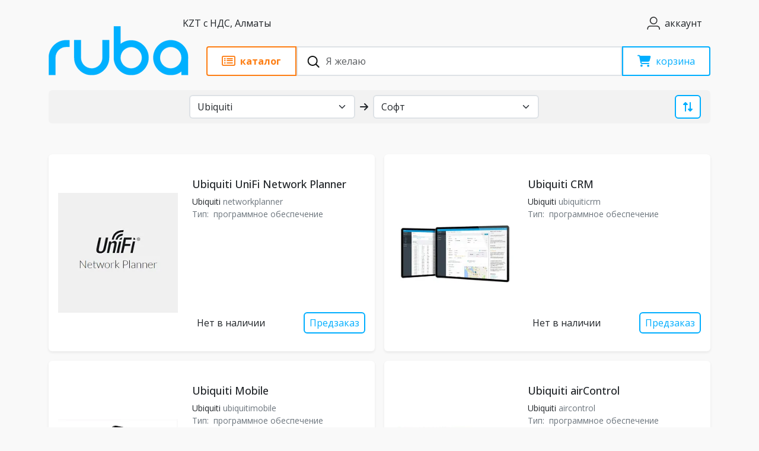

--- FILE ---
content_type: text/html; charset=UTF-8
request_url: https://wifi.kz/brands/ubiquiti/soft/
body_size: 52967
content:

<!doctype html>
<html lang="ru">

<head>
	<meta charset="utf-8">
	<meta name="viewport" content="width=device-width, initial-scale=1">
	<link rel="shortcut icon" href="/favicon.ico" type="image/x-icon">
	<title>Бренды WiFi.kz</title>
	<link rel="preconnect" href="https://fonts.googleapis.com">
	<link rel="preconnect" href="https://fonts.gstatic.com" crossorigin>
	<link href="https://fonts.googleapis.com/css2?family=Open+Sans:wght@300..800&display=swap" rel="stylesheet">
	<link rel="stylesheet" href="https://cdnjs.cloudflare.com/ajax/libs/font-awesome/6.7.1/css/all.min.css"
		integrity="sha512-5Hs3dF2AEPkpNAR7UiOHba+lRSJNeM2ECkwxUIxC1Q/FLycGTbNapWXB4tP889k5T5Ju8fs4b1P5z/iB4nMfSQ=="
		crossorigin="anonymous" referrerpolicy="no-referrer" />
			<meta http-equiv="Content-Type" content="text/html; charset=UTF-8" />
<meta name="keywords" content="новости, события, статьи" />
<meta name="description" content="Скачать программное обеспечение Ubiquiti sunMax по выгодной цене. Официальный дилер Ubiquiti в Казахстане. В наличии оригинальное ПО для устройств Ubiquiti (для ПК и смартфонов)." />
<script data-skip-moving="true">(function(w, d, n) {var cl = "bx-core";var ht = d.documentElement;var htc = ht ? ht.className : undefined;if (htc === undefined || htc.indexOf(cl) !== -1){return;}var ua = n.userAgent;if (/(iPad;)|(iPhone;)/i.test(ua)){cl += " bx-ios";}else if (/Windows/i.test(ua)){cl += ' bx-win';}else if (/Macintosh/i.test(ua)){cl += " bx-mac";}else if (/Linux/i.test(ua) && !/Android/i.test(ua)){cl += " bx-linux";}else if (/Android/i.test(ua)){cl += " bx-android";}cl += (/(ipad|iphone|android|mobile|touch)/i.test(ua) ? " bx-touch" : " bx-no-touch");cl += w.devicePixelRatio && w.devicePixelRatio >= 2? " bx-retina": " bx-no-retina";if (/AppleWebKit/.test(ua)){cl += " bx-chrome";}else if (/Opera/.test(ua)){cl += " bx-opera";}else if (/Firefox/.test(ua)){cl += " bx-firefox";}ht.className = htc ? htc + " " + cl : cl;})(window, document, navigator);</script>


<link href="/bitrix/cache/css/s1/wifi/page_4e1d4b0eb51ecb583e6d7394705ed653/page_4e1d4b0eb51ecb583e6d7394705ed653_v1.css?176663858421287" type="text/css"  rel="stylesheet" />
<link href="/bitrix/cache/css/s1/wifi/template_4fef584bf07f3308e8546f8a0633cfb9/template_4fef584bf07f3308e8546f8a0633cfb9_v1.css?1768375805258828" type="text/css"  data-template-style="true" rel="stylesheet" />







<link rel="canonical" href="https://wifi.kz/brands/ubiquiti/soft/" />



<!-- Google Tag Manager -->
<!-- End Google Tag Manager -->

	<!-- Schema.org Organization & WebSite -->
	<script type="application/ld+json">
	{
	"@context": "https://schema.org",
	"@graph": [
		{
		"@type": "Organization",
		"@id": "https://wifi.kz/#org",
		"name": "Ruba",
		"legalName": "ТОО \"RUBA TECHNOLOGY\"",
		"url": "https://wifi.kz/",
		"description": "Интернет-магазин сетевого и Wi-Fi оборудования сайт wifi.kz, с 2011 года поставляем IP-оборудование.",
		"logo": {
			"@type": "ImageObject",
			"url": "https://wifi.kz/local/templates/wifi/images/logo_new_thicker.svg",
			"width": 512,
			"height": 512
		},
		"sameAs": [
			"https://vk.com/rubatechnology",
			"https://www.youtube.com/channel/UCLoEKI9SqwK8tgaN0WclV0Q",
			"https://www.facebook.com/wifi.kz/",
			"https://www.instagram.com/wifi.kz/",
			"https://api.whatsapp.com/send/?phone=77273449907&text&type=phone_number&app_absent=0",
			"https://t.me/wavewifi"
		],
		"contactPoint": [
			{
			"@type": "ContactPoint",
			"contactType": "customer support",
			"telephone": "+7-707-344-99-07",
			"areaServed": "KZ",
			"availableLanguage": ["ru", "kk"]
			},
			{
			"@type": "ContactPoint",
			"contactType": "service center",
			"telephone": "+7-705-216-37-79",
			"areaServed": "KZ",
			"availableLanguage": ["ru", "kk"]
			}
		]
		},
		{
		"@type": "WebSite",
		"@id": "https://wifi.kz/#website",
		"url": "https://wifi.kz/",
		"name": "wifi.kz",
		"publisher": { "@id": "https://wifi.kz/#org" },
		"inLanguage": "ru-KZ",
		"potentialAction": {
			"@type": "SearchAction",
			"target": "https://wifi.kz/search/?q={search_term_string}",
			"query-input": "required name=search_term_string"
		}
		}
	]
	}
	</script>
	<meta property="og:image" content="https://wifi.kz/local/templates/wifi/images/logo_new_thicker_circle.png">	<meta property="og:image:width" content="315">	<meta property="og:image:height" content="315"></head>

<body>
	<!-- Google Tag Manager (noscript) -->
	<noscript><iframe src="https://www.googletagmanager.com/ns.html?id=GTM-K9HXVR9H" height="0" width="0" style="display:none;visibility:hidden"></iframe></noscript>
	<!-- End Google Tag Manager (noscript) -->
		<header>
		<div class="container">
			<div class="row position-relative">
				<div class="col-12 d-flex justify-content-between py-2">
					<a href="/" class="d-md-flex d-flex align-items-center d-lg-none"><img class="me-3" src="/local/templates/wifi/images/logo_new_thicker.svg" width="150px" alt="ruba"></a>
					<button class="btn d-none d-lg-block py-2 btn-setting" type="button" data-bs-toggle="modal" data-bs-target="#setting">
						<span>KZT с НДС,
							Алматы</span>
					</button>
					<div class="d-flex py-2">
						<a href="/personal/" class="btn d-flex align-items-center" type="button"><i
								class="icon user-icon"></i> <span class="ps-1 d-none d-md-block">аккаунт</span></a>
						<button type="button" class="btn btn-lg d-md-block d-lg-none" data-bs-toggle="offcanvas"
							data-bs-target="#mobile-menu" aria-controls="mobile-menu" aria-label="Toggle navigation"><i
								class="fa-solid fa-bars"></i></button>
					</div>
				</div>
				<div class="col-12 d-flex header-main sticky-top" id="header-main">
					<a href="/" class="d-none d-lg-block logo"><img class="me-4"
							src="/local/templates/wifi/images/logo_new_thicker.svg" height="50px" alt="ruba"></a>
					<div class="sticky-block">
						<div class="header-main-block">
							<button
								class="btn btn-orange d-flex align-items-center px-4 rounded-start-1 rounded-end-0"
								id="btn-main-menu" type="button">
								<i class="fa-regular fa-rectangle-list fs-5"></i>
								<span class="d-none d-lg-block ps-2 fw-bold">каталог</span>

							</button>
							<div class="search">
								<form action="/search/" class="h-100">
									<button type="submit" class="btn btn-search"><img
											src="data:image/svg+xml,%3c?xml%20version='1.0'%20encoding='UTF-8'?%3e%3csvg%20width='21px'%20height='20px'%20viewBox='0%200%2021%2020'%20version='1.1'%20xmlns='http://www.w3.org/2000/svg'%20xmlns:xlink='http://www.w3.org/1999/xlink'%3e%3c!--%20Generator:%20Sketch%2063.1%20(92452)%20-%20https://sketch.com%20--%3e%3ctitle%3esearch_ico%3c/title%3e%3cdesc%3eCreated%20with%20Sketch.%3c/desc%3e%3cg%20id='elements'%20stroke='none'%20stroke-width='1'%20fill='none'%20fill-rule='evenodd'%3e%3cg%20id='svg_elements'%20transform='translate(-372.000000,%20-152.000000)'%20fill='%23131515'%3e%3cpath%20d='M387.655562,160.498039%20C387.655562,162.294118%20386.925169,163.922549%20385.746738,165.102941%20C385.745758,165.104902%20385.743797,165.104902%20385.742816,165.105882%20C385.740856,165.107843%20385.740856,165.108824%20385.739875,165.110784%20C384.558503,166.289216%20382.930071,167.019608%20381.133993,167.019608%20C377.537914,167.019608%20374.612424,164.094118%20374.612424,160.498039%20C374.612424,156.901961%20377.537914,153.976471%20381.133993,153.976471%20C384.730071,153.976471%20387.655562,156.901961%20387.655562,160.498039%20M381.133993,152%20C378.864385,152%20376.730071,152.884314%20375.125169,154.489216%20C373.520267,156.094118%20372.635954,158.228431%20372.635954,160.498039%20C372.635954,162.767647%20373.520267,164.901961%20375.125169,166.506863%20C376.730071,168.112745%20378.863405,168.996078%20381.133993,168.996078%20C383.070267,168.996078%20384.905562,168.348039%20386.399679,167.161765%20L390.948699,171.710784%20C391.134973,171.897059%20391.383993,172%20391.647718,172%20C391.911444,172%20392.159483,171.897059%20392.345758,171.710784%20C392.533012,171.52451%20392.635954,171.276471%20392.635954,171.011765%20C392.635954,170.748039%20392.533012,170.5%20392.346738,170.312745%20L387.797718,165.763725%20C388.983012,164.269608%20389.632032,162.434314%20389.632032,160.498039%20C389.632032,158.228431%20388.747718,156.094118%20387.142816,154.489216%20C385.537914,152.884314%20383.403601,152%20381.133993,152'%20id='search_ico'%3e%3c/path%3e%3c/g%3e%3c/g%3e%3c/svg%3e"
											alt="Поиск" width="21" height="20"></button>
									<input type="search" id="search" name="q" class="form-control rounded-0 ps-5 h-100"
										placeholder="Я желаю">
								</form>
							</div>
							<a href="/personal/cart/"
								class="btn btn-primary basket position-relative d-flex align-items-center px-4 rounded-end-1 rounded-start-0"
								type="button">
								<i class="fa-solid fa-cart-shopping fs-5"></i>
						
								<span class="d-none d-lg-block ps-2">корзина</span>
								<span class="count-block"></span>
							</a>
						</div>
						<div id="search-result" class="fade offcanvas">
							<div class="container pb-3">
								<ul id="search-result-box" class="bg-white list-unstyled shadow py-3 px-4 rounded-2 h-100"></ul>
							</div>
						</div>
					</div>
				</div>
				<div class="col-12" id="main-menu">
					<div class="menu-body rounded-2">
						<div class="row h-100">
							<div class="col-12 col-lg-4 rounded-2 left-side pt-3">
								<div class="btn-brand-category d-flex mb-4 offcanvas-header">
									<div class="d-flex btn-brand-category-group">
										<button class="btn py-2 rounded-start-2 rounded-end-0 active" id="btn-category"
											data-bs-toggle="tab" type="button">Категории</button>
										<button class="btn py-2 rounded-start-0 rounded-end-2" id="btn-brand"
											data-bs-toggle="tab" type="button">Производители</button>
									</div>
									<button type="button" class="ms-2 d-lg-none btn close-menu-main"
										aria-label="закрыть"><img
											src="data:image/svg+xml,%3csvg xmlns='http://www.w3.org/2000/svg' viewBox='0 0 16 16' fill='%23000'%3e%3cpath d='M.293.293a1 1 0 0 1 1.414 0L8 6.586 14.293.293a1 1 0 1 1 1.414 1.414L9.414 8l6.293 6.293a1 1 0 0 1-1.414 1.414L8 9.414l-6.293 6.293a1 1 0 0 1-1.414-1.414L6.586 8 .293 1.707a1 1 0 0 1 0-1.414z'/%3e%3c/svg%3e"
											alt="Закрыть" width="16" height="16"></button>
								</div>

								<!-- catalog -->
								
								<div class="menu-toggle menu-list offcanvas-body active" id="category-list">
																			<div class="menu-item nav-item">
											<a href="/catalog/wi-fi/" data-submenu="submenu-1"
												class="nav-link nav-link-handler">Wi-Fi</a>
										</div>
																			<div class="menu-item nav-item">
											<a href="/catalog/3g-4g/" data-submenu="submenu-2"
												class="nav-link nav-link-handler">5G/4G</a>
										</div>
																			<div class="menu-item nav-item">
											<a href="/catalog/optics/" data-submenu="submenu-3"
												class="nav-link nav-link-handler">Оптика</a>
										</div>
																			<div class="menu-item nav-item">
											<a href="/catalog/kommutatory/" data-submenu="submenu-4"
												class="nav-link nav-link-handler">Коммутаторы / маршрутизаторы</a>
										</div>
																			<div class="menu-item nav-item">
											<a href="/catalog/kabeli/" data-submenu="submenu-5"
												class="nav-link nav-link-handler">Кабель</a>
										</div>
																			<div class="menu-item nav-item">
											<a href="/catalog/voip/" data-submenu="submenu-6"
												class="nav-link nav-link-handler">VoIP</a>
										</div>
																			<div class="menu-item nav-item">
											<a href="/catalog/elektro/" data-submenu="submenu-7"
												class="nav-link nav-link-handler">Электро</a>
										</div>
																			<div class="menu-item nav-item">
											<a href="/catalog/machty-krepleniya-i-kronshteyny/" data-submenu="submenu-8"
												class="nav-link nav-link-handler">Крепления, кронштейны и мачты</a>
										</div>
																			<div class="menu-item nav-item">
											<a href="/catalog/soft/" data-submenu="submenu-9"
												class="nav-link nav-link-handler">Софт</a>
										</div>
																			<div class="menu-item nav-item">
											<a href="/catalog/satellite-connection/" data-submenu="submenu-10"
												class="nav-link nav-link-handler">Космо-связь</a>
										</div>
																			<div class="menu-item nav-item">
											<a href="/catalog/gps/" data-submenu="submenu-11"
												class="nav-link nav-link-handler">GPS</a>
										</div>
																			<div class="menu-item nav-item">
											<a href="/catalog/smart-home/" data-submenu="submenu-12"
												class="nav-link nav-link-handler">Умный дом и безопасность</a>
										</div>
																			<div class="menu-item nav-item">
											<a href="/catalog/radiocom/" data-submenu="submenu-13"
												class="nav-link nav-link-handler">Рации</a>
										</div>
																			<div class="menu-item nav-item">
											<a href="/catalog/tools/" data-submenu="submenu-14"
												class="nav-link nav-link-handler">Инструменты</a>
										</div>
																			<div class="menu-item nav-item">
											<a href="/catalog/tsifrovaya-tekhnika/" data-submenu="submenu-15"
												class="nav-link nav-link-handler">Цифровая техника</a>
										</div>
																			<div class="menu-item nav-item">
											<a href="/catalog/servera-i-skhd/" data-submenu="submenu-16"
												class="nav-link nav-link-handler">Сервера и СХД</a>
										</div>
																			<div class="menu-item nav-item">
											<a href="/catalog/robototekhnika/" data-submenu="submenu-17"
												class="nav-link nav-link-handler">Роботы</a>
										</div>
																			<div class="menu-item nav-item">
											<a href="/catalog/drony/" data-submenu="submenu-18"
												class="nav-link nav-link-handler">Дроны</a>
										</div>
																			<div class="menu-item nav-item">
											<a href="/catalog/turizm/" data-submenu="submenu-19"
												class="nav-link nav-link-handler">Спорт и туризм</a>
										</div>
																			<div class="menu-item nav-item">
											<a href="/catalog/multimedia-i-razvlecheniya/" data-submenu="submenu-20"
												class="nav-link nav-link-handler">Мультимедиа и развлечения</a>
										</div>
																			<div class="menu-item nav-item">
											<a href="/catalog/opticheskie-pribory-i-sistemy/" data-submenu="submenu-21"
												class="nav-link nav-link-handler">Оптические приборы и системы</a>
										</div>
																			<div class="menu-item nav-item">
											<a href="/catalog/merch/" data-submenu="submenu-22"
												class="nav-link nav-link-handler">Мерч</a>
										</div>
																			<div class="menu-item nav-item">
											<a href="/catalog/ekipirovka/" data-submenu="submenu-23"
												class="nav-link nav-link-handler">Экипировка</a>
										</div>
																			<div class="menu-item nav-item">
											<a href="/catalog/spetsialnye-predlozheniya/" data-submenu="submenu-24"
												class="nav-link nav-link-handler">Специальные предложения</a>
										</div>
																	</div>
								<div class="menu-toggle menu-list offcanvas-body" id="brand-list">
																			<div class="menu-item nav-item">
											<a href="/brands/ubiquiti/" data-submenu="submenu-brand-1"
												class="nav-link nav-link-handler">Ubiquiti</a>
										</div>
																			<div class="menu-item nav-item">
											<a href="/brands/mikrotik/" data-submenu="submenu-brand-2"
												class="nav-link nav-link-handler">MikroTik</a>
										</div>
																			<div class="menu-item nav-item">
											<a href="/brands/dji/" data-submenu="submenu-brand-3"
												class="nav-link nav-link-handler">DJI</a>
										</div>
																			<div class="menu-item nav-item">
											<a href="/brands/tenda/" data-submenu="submenu-brand-4"
												class="nav-link nav-link-handler">Tenda</a>
										</div>
																			<div class="menu-item nav-item">
											<a href="/brands/acecore/" data-submenu="submenu-brand-5"
												class="nav-link nav-link-handler">Acecore</a>
										</div>
																			<div class="menu-item nav-item">
											<a href="/brands/ajax/" data-submenu="submenu-brand-6"
												class="nav-link nav-link-handler">Ajax</a>
										</div>
																			<div class="menu-item nav-item">
											<a href="/brands/alfa-network/" data-submenu="submenu-brand-7"
												class="nav-link nav-link-handler">ALFA Network</a>
										</div>
																			<div class="menu-item nav-item">
											<a href="/brands/alinco/" data-submenu="submenu-brand-8"
												class="nav-link nav-link-handler">Alinco</a>
										</div>
																			<div class="menu-item nav-item">
											<a href="/brands/alta/" data-submenu="submenu-brand-9"
												class="nav-link nav-link-handler">Alta</a>
										</div>
																			<div class="menu-item nav-item">
											<a href="/brands/altel/" data-submenu="submenu-brand-10"
												class="nav-link nav-link-handler">Altel</a>
										</div>
																			<div class="menu-item nav-item">
											<a href="/brands/anytone/" data-submenu="submenu-brand-11"
												class="nav-link nav-link-handler">AnyTone</a>
										</div>
																			<div class="menu-item nav-item">
											<a href="/brands/apc/" data-submenu="submenu-brand-12"
												class="nav-link nav-link-handler">APC</a>
										</div>
																			<div class="menu-item nav-item">
											<a href="/brands/arlight/" data-submenu="submenu-brand-13"
												class="nav-link nav-link-handler">Arlight</a>
										</div>
																			<div class="menu-item nav-item">
											<a href="/brands/aruba/" data-submenu="submenu-brand-14"
												class="nav-link nav-link-handler">Aruba</a>
										</div>
																			<div class="menu-item nav-item">
											<a href="/brands/asus/" data-submenu="submenu-brand-15"
												class="nav-link nav-link-handler">Asus</a>
										</div>
																			<div class="menu-item nav-item">
											<a href="/brands/atcom/" data-submenu="submenu-brand-16"
												class="nav-link nav-link-handler">Atcom</a>
										</div>
																			<div class="menu-item nav-item">
											<a href="/brands/audiocodes/" data-submenu="submenu-brand-17"
												class="nav-link nav-link-handler">Audiocodes</a>
										</div>
																			<div class="menu-item nav-item">
											<a href="/brands/audison/" data-submenu="submenu-brand-18"
												class="nav-link nav-link-handler">Audison</a>
										</div>
																			<div class="menu-item nav-item">
											<a href="/brands/aukey/" data-submenu="submenu-brand-19"
												class="nav-link nav-link-handler">Aukey</a>
										</div>
																			<div class="menu-item nav-item">
											<a href="/brands/autel-robotics/" data-submenu="submenu-brand-20"
												class="nav-link nav-link-handler">Autel Robotics</a>
										</div>
																			<div class="menu-item nav-item">
											<a href="/brands/axis/" data-submenu="submenu-brand-21"
												class="nav-link nav-link-handler">AXIS</a>
										</div>
																			<div class="menu-item nav-item">
											<a href="/brands/axitec/" data-submenu="submenu-brand-22"
												class="nav-link nav-link-handler">AXITEC</a>
										</div>
																			<div class="menu-item nav-item">
											<a href="/brands/axper/" data-submenu="submenu-brand-23"
												class="nav-link nav-link-handler">Axper</a>
										</div>
																			<div class="menu-item nav-item">
											<a href="/brands/barska/" data-submenu="submenu-brand-24"
												class="nav-link nav-link-handler">Barska</a>
										</div>
																			<div class="menu-item nav-item">
											<a href="/brands/betafpv/" data-submenu="submenu-brand-25"
												class="nav-link nav-link-handler">BetaFPV</a>
										</div>
																			<div class="menu-item nav-item">
											<a href="/brands/beward/" data-submenu="submenu-brand-26"
												class="nav-link nav-link-handler">Beward</a>
										</div>
																			<div class="menu-item nav-item">
											<a href="/brands/blackvue/" data-submenu="submenu-brand-27"
												class="nav-link nav-link-handler">Blackvue</a>
										</div>
																			<div class="menu-item nav-item">
											<a href="/brands/blueparrott/" data-submenu="submenu-brand-28"
												class="nav-link nav-link-handler">BlueParrott</a>
										</div>
																			<div class="menu-item nav-item">
											<a href="/brands/bolid/" data-submenu="submenu-brand-29"
												class="nav-link nav-link-handler">Bolid</a>
										</div>
																			<div class="menu-item nav-item">
											<a href="/brands/boston-dynamics/" data-submenu="submenu-brand-30"
												class="nav-link nav-link-handler">Boston Dynamics</a>
										</div>
																			<div class="menu-item nav-item">
											<a href="/brands/brax/" data-submenu="submenu-brand-31"
												class="nav-link nav-link-handler">BRAX</a>
										</div>
																			<div class="menu-item nav-item">
											<a href="/brands/cambium-networks/" data-submenu="submenu-brand-32"
												class="nav-link nav-link-handler">Cambium Networks</a>
										</div>
																			<div class="menu-item nav-item">
											<a href="/brands/chasing/" data-submenu="submenu-brand-33"
												class="nav-link nav-link-handler">Chasing</a>
										</div>
																			<div class="menu-item nav-item">
											<a href="/brands/cisco/" data-submenu="submenu-brand-34"
												class="nav-link nav-link-handler">Cisco</a>
										</div>
																			<div class="menu-item nav-item">
											<a href="/brands/clarion/" data-submenu="submenu-brand-35"
												class="nav-link nav-link-handler">Clarion</a>
										</div>
																			<div class="menu-item nav-item">
											<a href="/brands/climbmax/" data-submenu="submenu-brand-36"
												class="nav-link nav-link-handler">Climbmax</a>
										</div>
																			<div class="menu-item nav-item">
											<a href="/brands/comtrend/" data-submenu="submenu-brand-37"
												class="nav-link nav-link-handler">Comtrend</a>
										</div>
																			<div class="menu-item nav-item">
											<a href="/brands/cyberpower/" data-submenu="submenu-brand-38"
												class="nav-link nav-link-handler">CyberPower</a>
										</div>
																			<div class="menu-item nav-item">
											<a href="/brands/d-link/" data-submenu="submenu-brand-39"
												class="nav-link nav-link-handler">D-Link</a>
										</div>
																			<div class="menu-item nav-item">
											<a href="/brands/defender/" data-submenu="submenu-brand-40"
												class="nav-link nav-link-handler">Defender</a>
										</div>
																			<div class="menu-item nav-item">
											<a href="/brands/dell/" data-submenu="submenu-brand-41"
												class="nav-link nav-link-handler">Dell</a>
										</div>
																			<div class="menu-item nav-item">
											<a href="/brands/delta/" data-submenu="submenu-brand-42"
												class="nav-link nav-link-handler">Delta</a>
										</div>
																			<div class="menu-item nav-item">
											<a href="/brands/dlan/" data-submenu="submenu-brand-43"
												class="nav-link nav-link-handler">DLAN</a>
										</div>
																			<div class="menu-item nav-item">
											<a href="/brands/doosan/" data-submenu="submenu-brand-44"
												class="nav-link nav-link-handler">Doosan</a>
										</div>
																			<div class="menu-item nav-item">
											<a href="/brands/durabook/" data-submenu="submenu-brand-45"
												class="nav-link nav-link-handler">Durabook</a>
										</div>
																			<div class="menu-item nav-item">
											<a href="/brands/ecoflow/" data-submenu="submenu-brand-46"
												class="nav-link nav-link-handler">Ecoflow</a>
										</div>
																			<div class="menu-item nav-item">
											<a href="/brands/ela-innovation/" data-submenu="submenu-brand-47"
												class="nav-link nav-link-handler">ELA Innovation</a>
										</div>
																			<div class="menu-item nav-item">
											<a href="/brands/elistar/" data-submenu="submenu-brand-48"
												class="nav-link nav-link-handler">Elistar</a>
										</div>
																			<div class="menu-item nav-item">
											<a href="/brands/eltex/" data-submenu="submenu-brand-49"
												class="nav-link nav-link-handler">Eltex</a>
										</div>
																			<div class="menu-item nav-item">
											<a href="/brands/engenius/" data-submenu="submenu-brand-50"
												class="nav-link nav-link-handler">EnGenius</a>
										</div>
																			<div class="menu-item nav-item">
											<a href="/brands/enlaps/" data-submenu="submenu-brand-51"
												class="nav-link nav-link-handler">Enlaps</a>
										</div>
																			<div class="menu-item nav-item">
											<a href="/brands/epson/" data-submenu="submenu-brand-52"
												class="nav-link nav-link-handler">Epson</a>
										</div>
																			<div class="menu-item nav-item">
											<a href="/brands/eurolan/" data-submenu="submenu-brand-53"
												class="nav-link nav-link-handler">Eurolan</a>
										</div>
																			<div class="menu-item nav-item">
											<a href="/brands/everstar/" data-submenu="submenu-brand-54"
												class="nav-link nav-link-handler">EverStar</a>
										</div>
																			<div class="menu-item nav-item">
											<a href="/brands/extralink/" data-submenu="submenu-brand-55"
												class="nav-link nav-link-handler">Extralink</a>
										</div>
																			<div class="menu-item nav-item">
											<a href="/brands/extreme-networks/" data-submenu="submenu-brand-56"
												class="nav-link nav-link-handler">Extreme networks</a>
										</div>
																			<div class="menu-item nav-item">
											<a href="/brands/ezviz/" data-submenu="submenu-brand-57"
												class="nav-link nav-link-handler">Ezviz</a>
										</div>
																			<div class="menu-item nav-item">
											<a href="/brands/falcon-eye/" data-submenu="submenu-brand-58"
												class="nav-link nav-link-handler">Falcon Eye</a>
										</div>
																			<div class="menu-item nav-item">
											<a href="/brands/fanvil/" data-submenu="submenu-brand-59"
												class="nav-link nav-link-handler">Fanvil</a>
										</div>
																			<div class="menu-item nav-item">
											<a href="/brands/fatshark/" data-submenu="submenu-brand-60"
												class="nav-link nav-link-handler">Fat Shark</a>
										</div>
																			<div class="menu-item nav-item">
											<a href="/brands/fdc/" data-submenu="submenu-brand-61"
												class="nav-link nav-link-handler">FDC</a>
										</div>
																			<div class="menu-item nav-item">
											<a href="/brands/fimi/" data-submenu="submenu-brand-62"
												class="nav-link nav-link-handler">Fimi</a>
										</div>
																			<div class="menu-item nav-item">
											<a href="/brands/flyabilty/" data-submenu="submenu-brand-63"
												class="nav-link nav-link-handler">Flyabilty</a>
										</div>
																			<div class="menu-item nav-item">
											<a href="/brands/focal/" data-submenu="submenu-brand-64"
												class="nav-link nav-link-handler">Focal</a>
										</div>
																			<div class="menu-item nav-item">
											<a href="/brands/fujinon/" data-submenu="submenu-brand-65"
												class="nav-link nav-link-handler">Fujifilm</a>
										</div>
																			<div class="menu-item nav-item">
											<a href="/brands/garmin/" data-submenu="submenu-brand-66"
												class="nav-link nav-link-handler">Garmin</a>
										</div>
																			<div class="menu-item nav-item">
											<a href="/brands/geprc/" data-submenu="submenu-brand-67"
												class="nav-link nav-link-handler">GEPRC</a>
										</div>
																			<div class="menu-item nav-item">
											<a href="/brands/gigaset/" data-submenu="submenu-brand-68"
												class="nav-link nav-link-handler">Gigaset</a>
										</div>
																			<div class="menu-item nav-item">
											<a href="/brands/goal-zero/" data-submenu="submenu-brand-69"
												class="nav-link nav-link-handler">Goal Zero</a>
										</div>
																			<div class="menu-item nav-item">
											<a href="/brands/gopro/" data-submenu="submenu-brand-70"
												class="nav-link nav-link-handler">GoPro</a>
										</div>
																			<div class="menu-item nav-item">
											<a href="/brands/grandstream/" data-submenu="submenu-brand-71"
												class="nav-link nav-link-handler">Grandstream</a>
										</div>
																			<div class="menu-item nav-item">
											<a href="/brands/gudsen/" data-submenu="submenu-brand-72"
												class="nav-link nav-link-handler">Gudsen</a>
										</div>
																			<div class="menu-item nav-item">
											<a href="/brands/h3-dynamics/" data-submenu="submenu-brand-73"
												class="nav-link nav-link-handler">H3 dynamics</a>
										</div>
																			<div class="menu-item nav-item">
											<a href="/brands/happymodel/" data-submenu="submenu-brand-74"
												class="nav-link nav-link-handler">Happymodel</a>
										</div>
																			<div class="menu-item nav-item">
											<a href="/brands/heq/" data-submenu="submenu-brand-75"
												class="nav-link nav-link-handler">HEQ</a>
										</div>
																			<div class="menu-item nav-item">
											<a href="/brands/hertz/" data-submenu="submenu-brand-76"
												class="nav-link nav-link-handler">Hertz</a>
										</div>
																			<div class="menu-item nav-item">
											<a href="/brands/hikvision/" data-submenu="submenu-brand-77"
												class="nav-link nav-link-handler">Hikvision</a>
										</div>
																			<div class="menu-item nav-item">
											<a href="/brands/hiwatch/" data-submenu="submenu-brand-78"
												class="nav-link nav-link-handler">HiWatch</a>
										</div>
																			<div class="menu-item nav-item">
											<a href="/brands/honeywell/" data-submenu="submenu-brand-79"
												class="nav-link nav-link-handler">Honeywell</a>
										</div>
																			<div class="menu-item nav-item">
											<a href="/brands/hp/" data-submenu="submenu-brand-80"
												class="nav-link nav-link-handler">HP</a>
										</div>
																			<div class="menu-item nav-item">
											<a href="/brands/huawei/" data-submenu="submenu-brand-81"
												class="nav-link nav-link-handler">Huawei</a>
										</div>
																			<div class="menu-item nav-item">
											<a href="/brands/hubsan/" data-submenu="submenu-brand-82"
												class="nav-link nav-link-handler">Hubsan</a>
										</div>
																			<div class="menu-item nav-item">
											<a href="/brands/hustler/" data-submenu="submenu-brand-83"
												class="nav-link nav-link-handler">Hustler</a>
										</div>
																			<div class="menu-item nav-item">
											<a href="/brands/hylium/" data-submenu="submenu-brand-84"
												class="nav-link nav-link-handler">Hylium</a>
										</div>
																			<div class="menu-item nav-item">
											<a href="/brands/hytera/" data-submenu="submenu-brand-85"
												class="nav-link nav-link-handler">Hytera</a>
										</div>
																			<div class="menu-item nav-item">
											<a href="/brands/icom/" data-submenu="submenu-brand-86"
												class="nav-link nav-link-handler">ICOM</a>
										</div>
																			<div class="menu-item nav-item">
											<a href="/brands/iflight/" data-submenu="submenu-brand-87"
												class="nav-link nav-link-handler">iFlight</a>
										</div>
																			<div class="menu-item nav-item">
											<a href="/brands/infinet/" data-submenu="submenu-brand-88"
												class="nav-link nav-link-handler">InfiNet</a>
										</div>
																			<div class="menu-item nav-item">
											<a href="/brands/info-sys/" data-submenu="submenu-brand-89"
												class="nav-link nav-link-handler">Info-Sys</a>
										</div>
																			<div class="menu-item nav-item">
											<a href="/brands/insta/" data-submenu="submenu-brand-90"
												class="nav-link nav-link-handler">Insta360</a>
										</div>
																			<div class="menu-item nav-item">
											<a href="/brands/intel/" data-submenu="submenu-brand-91"
												class="nav-link nav-link-handler">Intel</a>
										</div>
																			<div class="menu-item nav-item">
											<a href="/brands/ip-com/" data-submenu="submenu-brand-92"
												class="nav-link nav-link-handler">IP-COM</a>
										</div>
																			<div class="menu-item nav-item">
											<a href="/brands/iridium/" data-submenu="submenu-brand-93"
												class="nav-link nav-link-handler">Iridium</a>
										</div>
																			<div class="menu-item nav-item">
											<a href="/brands/irz/" data-submenu="submenu-brand-94"
												class="nav-link nav-link-handler">IRZ</a>
										</div>
																			<div class="menu-item nav-item">
											<a href="/brands/italon/" data-submenu="submenu-brand-95"
												class="nav-link nav-link-handler">Italon</a>
										</div>
																			<div class="menu-item nav-item">
											<a href="/brands/itelite/" data-submenu="submenu-brand-96"
												class="nav-link nav-link-handler">ITelite</a>
										</div>
																			<div class="menu-item nav-item">
											<a href="/brands/j-r-technology/" data-submenu="submenu-brand-97"
												class="nav-link nav-link-handler">J&R Technology</a>
										</div>
																			<div class="menu-item nav-item">
											<a href="/brands/jabra/" data-submenu="submenu-brand-98"
												class="nav-link nav-link-handler">Jabra</a>
										</div>
																			<div class="menu-item nav-item">
											<a href="/brands/jl-audio/" data-submenu="submenu-brand-99"
												class="nav-link nav-link-handler">JL Audio</a>
										</div>
																			<div class="menu-item nav-item">
											<a href="/brands/jouav/" data-submenu="submenu-brand-100"
												class="nav-link nav-link-handler">Jouav</a>
										</div>
																			<div class="menu-item nav-item">
											<a href="/brands/keenetic/" data-submenu="submenu-brand-101"
												class="nav-link nav-link-handler">Keenetic</a>
										</div>
																			<div class="menu-item nav-item">
											<a href="/brands/keenon-robotics/" data-submenu="submenu-brand-102"
												class="nav-link nav-link-handler">Keenon Robotics</a>
										</div>
																			<div class="menu-item nav-item">
											<a href="/brands/kenwood/" data-submenu="submenu-brand-103"
												class="nav-link nav-link-handler">Kenwood</a>
										</div>
																			<div class="menu-item nav-item">
											<a href="/brands/keyi/" data-submenu="submenu-brand-104"
												class="nav-link nav-link-handler">KEYi</a>
										</div>
																			<div class="menu-item nav-item">
											<a href="/brands/kirisun/" data-submenu="submenu-brand-105"
												class="nav-link nav-link-handler">Kirisun</a>
										</div>
																			<div class="menu-item nav-item">
											<a href="/brands/lemm/" data-submenu="submenu-brand-106"
												class="nav-link nav-link-handler">LEMM</a>
										</div>
																			<div class="menu-item nav-item">
											<a href="/brands/level-one/" data-submenu="submenu-brand-107"
												class="nav-link nav-link-handler">Level One</a>
										</div>
																			<div class="menu-item nav-item">
											<a href="/brands/last-hope/" data-submenu="submenu-brand-108"
												class="nav-link nav-link-handler">LH</a>
										</div>
																			<div class="menu-item nav-item">
											<a href="/brands/ligowave/" data-submenu="submenu-brand-109"
												class="nav-link nav-link-handler">LigoWave</a>
										</div>
																			<div class="menu-item nav-item">
											<a href="/brands/linkbasic/" data-submenu="submenu-brand-110"
												class="nav-link nav-link-handler">Linkbasic</a>
										</div>
																			<div class="menu-item nav-item">
											<a href="/brands/litebee/" data-submenu="submenu-brand-111"
												class="nav-link nav-link-handler">Litebee</a>
										</div>
																			<div class="menu-item nav-item">
											<a href="/brands/mairdi/" data-submenu="submenu-brand-112"
												class="nav-link nav-link-handler">Mairdi</a>
										</div>
																			<div class="menu-item nav-item">
											<a href="/brands/makeblock/" data-submenu="submenu-brand-113"
												class="nav-link nav-link-handler">Makeblock</a>
										</div>
																			<div class="menu-item nav-item">
											<a href="/brands/manfrotto/" data-submenu="submenu-brand-114"
												class="nav-link nav-link-handler">Manfrotto</a>
										</div>
																			<div class="menu-item nav-item">
											<a href="/brands/megajet/" data-submenu="submenu-brand-115"
												class="nav-link nav-link-handler">Megajet</a>
										</div>
																			<div class="menu-item nav-item">
											<a href="/brands/mielta/" data-submenu="submenu-brand-116"
												class="nav-link nav-link-handler">Mielta</a>
										</div>
																			<div class="menu-item nav-item">
											<a href="/brands/milesight/" data-submenu="submenu-brand-117"
												class="nav-link nav-link-handler">Milesight</a>
										</div>
																			<div class="menu-item nav-item">
											<a href="/brands/mimosa/" data-submenu="submenu-brand-118"
												class="nav-link nav-link-handler">Mimosa</a>
										</div>
																			<div class="menu-item nav-item">
											<a href="/brands/motorola/" data-submenu="submenu-brand-119"
												class="nav-link nav-link-handler">Motorola</a>
										</div>
																			<div class="menu-item nav-item">
											<a href="/brands/moza/" data-submenu="submenu-brand-120"
												class="nav-link nav-link-handler">MOZA</a>
										</div>
																			<div class="menu-item nav-item">
											<a href="/brands/national-geographic/" data-submenu="submenu-brand-121"
												class="nav-link nav-link-handler">National Geographic</a>
										</div>
																			<div class="menu-item nav-item">
											<a href="/brands/navitel/" data-submenu="submenu-brand-122"
												class="nav-link nav-link-handler">Navitel</a>
										</div>
																			<div class="menu-item nav-item">
											<a href="/brands/navtelecom/" data-submenu="submenu-brand-123"
												class="nav-link nav-link-handler">Navtelecom</a>
										</div>
																			<div class="menu-item nav-item">
											<a href="/brands/neoline/" data-submenu="submenu-brand-124"
												class="nav-link nav-link-handler">NEOLINE</a>
										</div>
																			<div class="menu-item nav-item">
											<a href="/brands/netlan/" data-submenu="submenu-brand-125"
												class="nav-link nav-link-handler">NETLAN</a>
										</div>
																			<div class="menu-item nav-item">
											<a href="/brands/nikomax/" data-submenu="submenu-brand-126"
												class="nav-link nav-link-handler">Nikomax</a>
										</div>
																			<div class="menu-item nav-item">
											<a href="/brands/nissei/" data-submenu="submenu-brand-127"
												class="nav-link nav-link-handler">NISSEI</a>
										</div>
																			<div class="menu-item nav-item">
											<a href="/brands/noname/" data-submenu="submenu-brand-128"
												class="nav-link nav-link-handler">Noname</a>
										</div>
																			<div class="menu-item nav-item">
											<a href="/brands/omnicomm/" data-submenu="submenu-brand-129"
												class="nav-link nav-link-handler">Omnicomm  </a>
										</div>
																			<div class="menu-item nav-item">
											<a href="/brands/orvibo/" data-submenu="submenu-brand-130"
												class="nav-link nav-link-handler">Orvibo</a>
										</div>
																			<div class="menu-item nav-item">
											<a href="/brands/padmate/" data-submenu="submenu-brand-131"
												class="nav-link nav-link-handler">Padmate</a>
										</div>
																			<div class="menu-item nav-item">
											<a href="/brands/panasonic/" data-submenu="submenu-brand-132"
												class="nav-link nav-link-handler">Panasonic</a>
										</div>
																			<div class="menu-item nav-item">
											<a href="/brands/parrot/" data-submenu="submenu-brand-133"
												class="nav-link nav-link-handler">Parrot</a>
										</div>
																			<div class="menu-item nav-item">
											<a href="/brands/peak-design/" data-submenu="submenu-brand-134"
												class="nav-link nav-link-handler">Peak Design</a>
										</div>
																			<div class="menu-item nav-item">
											<a href="/brands/peplink/" data-submenu="submenu-brand-135"
												class="nav-link nav-link-handler">Peplink</a>
										</div>
																			<div class="menu-item nav-item">
											<a href="/brands/pgytech/" data-submenu="submenu-brand-136"
												class="nav-link nav-link-handler">PGYTECH</a>
										</div>
																			<div class="menu-item nav-item">
											<a href="/brands/philips/" data-submenu="submenu-brand-137"
												class="nav-link nav-link-handler">Philips</a>
										</div>
																			<div class="menu-item nav-item">
											<a href="/brands/picocell/" data-submenu="submenu-brand-138"
												class="nav-link nav-link-handler">Picocell</a>
										</div>
																			<div class="menu-item nav-item">
											<a href="/brands/pioneer/" data-submenu="submenu-brand-139"
												class="nav-link nav-link-handler">Pioneer</a>
										</div>
																			<div class="menu-item nav-item">
											<a href="/brands/pixd/" data-submenu="submenu-brand-140"
												class="nav-link nav-link-handler">Pix4D</a>
										</div>
																			<div class="menu-item nav-item">
											<a href="/brands/playme/" data-submenu="submenu-brand-141"
												class="nav-link nav-link-handler">Playme</a>
										</div>
																			<div class="menu-item nav-item">
											<a href="/brands/polarpro/" data-submenu="submenu-brand-142"
												class="nav-link nav-link-handler">PolarPro</a>
										</div>
																			<div class="menu-item nav-item">
											<a href="/brands/powerbank/" data-submenu="submenu-brand-143"
												class="nav-link nav-link-handler">Powerbank</a>
										</div>
																			<div class="menu-item nav-item">
											<a href="/brands/powervision/" data-submenu="submenu-brand-144"
												class="nav-link nav-link-handler">PowerVision</a>
										</div>
																			<div class="menu-item nav-item">
											<a href="/brands/president/" data-submenu="submenu-brand-145"
												class="nav-link nav-link-handler">President</a>
										</div>
																			<div class="menu-item nav-item">
											<a href="/brands/pro-lock/" data-submenu="submenu-brand-146"
												class="nav-link nav-link-handler">Pro-Lock</a>
										</div>
																			<div class="menu-item nav-item">
											<a href="/brands/pro-skit/" data-submenu="submenu-brand-147"
												class="nav-link nav-link-handler">Pro'sKit</a>
										</div>
																			<div class="menu-item nav-item">
											<a href="/brands/proconnect/" data-submenu="submenu-brand-148"
												class="nav-link nav-link-handler">PROconnect</a>
										</div>
																			<div class="menu-item nav-item">
											<a href="/brands/pudu-robotics/" data-submenu="submenu-brand-149"
												class="nav-link nav-link-handler">Pudu Robotics</a>
										</div>
																			<div class="menu-item nav-item">
											<a href="/brands/puxing/" data-submenu="submenu-brand-150"
												class="nav-link nav-link-handler">Puxing</a>
										</div>
																			<div class="menu-item nav-item">
											<a href="/brands/qnap/" data-submenu="submenu-brand-151"
												class="nav-link nav-link-handler">QNAP</a>
										</div>
																			<div class="menu-item nav-item">
											<a href="/brands/quanergy/" data-submenu="submenu-brand-152"
												class="nav-link nav-link-handler">Quanergy</a>
										</div>
																			<div class="menu-item nav-item">
											<a href="/brands/quansheng/" data-submenu="submenu-brand-153"
												class="nav-link nav-link-handler">Quansheng</a>
										</div>
																			<div class="menu-item nav-item">
											<a href="/brands/quantum-systems/" data-submenu="submenu-brand-154"
												class="nav-link nav-link-handler">Quantum systems</a>
										</div>
																			<div class="menu-item nav-item">
											<a href="/brands/quwireless/" data-submenu="submenu-brand-155"
												class="nav-link nav-link-handler">QuWireless</a>
										</div>
																			<div class="menu-item nav-item">
											<a href="/brands/qysea/" data-submenu="submenu-brand-156"
												class="nav-link nav-link-handler">QYSEA</a>
										</div>
																			<div class="menu-item nav-item">
											<a href="/brands/radiotekhnik/" data-submenu="submenu-brand-157"
												class="nav-link nav-link-handler">RadioТЕХНИК</a>
										</div>
																			<div class="menu-item nav-item">
											<a href="/brands/rangeful/" data-submenu="submenu-brand-158"
												class="nav-link nav-link-handler">Rangeful</a>
										</div>
																			<div class="menu-item nav-item">
											<a href="/brands/rapan/" data-submenu="submenu-brand-159"
												class="nav-link nav-link-handler">RAPAN</a>
										</div>
																			<div class="menu-item nav-item">
											<a href="/brands/rexant/" data-submenu="submenu-brand-160"
												class="nav-link nav-link-handler">Rexant</a>
										</div>
																			<div class="menu-item nav-item">
											<a href="/brands/rf-elements/" data-submenu="submenu-brand-161"
												class="nav-link nav-link-handler">RF elements</a>
										</div>
																			<div class="menu-item nav-item">
											<a href="/brands/ritar/" data-submenu="submenu-brand-162"
												class="nav-link nav-link-handler">Ritar</a>
										</div>
																			<div class="menu-item nav-item">
											<a href="/brands/rm-italy/" data-submenu="submenu-brand-163"
												class="nav-link nav-link-handler">RM Italy</a>
										</div>
																			<div class="menu-item nav-item">
											<a href="/brands/ruba/" data-submenu="submenu-brand-164"
												class="nav-link nav-link-handler">RUBA</a>
										</div>
																			<div class="menu-item nav-item">
											<a href="/brands/ruckus/" data-submenu="submenu-brand-165"
												class="nav-link nav-link-handler">Ruckus Wireless</a>
										</div>
																			<div class="menu-item nav-item">
											<a href="/brands/runcam/" data-submenu="submenu-brand-166"
												class="nav-link nav-link-handler">RunCam</a>
										</div>
																			<div class="menu-item nav-item">
											<a href="/brands/ruptela/" data-submenu="submenu-brand-167"
												class="nav-link nav-link-handler">RUPTELA</a>
										</div>
																			<div class="menu-item nav-item">
											<a href="/brands/sacred-sun/" data-submenu="submenu-brand-168"
												class="nav-link nav-link-handler">Sacred Sun</a>
										</div>
																			<div class="menu-item nav-item">
											<a href="/brands/sandisk/" data-submenu="submenu-brand-169"
												class="nav-link nav-link-handler">SanDisk</a>
										</div>
																			<div class="menu-item nav-item">
											<a href="/brands/seagate/" data-submenu="submenu-brand-170"
												class="nav-link nav-link-handler">Seagate</a>
										</div>
																			<div class="menu-item nav-item">
											<a href="/brands/securic/" data-submenu="submenu-brand-171"
												class="nav-link nav-link-handler">Securic</a>
										</div>
																			<div class="menu-item nav-item">
											<a href="/brands/security-force/" data-submenu="submenu-brand-172"
												class="nav-link nav-link-handler">Security Force</a>
										</div>
																			<div class="menu-item nav-item">
											<a href="/brands/ship/" data-submenu="submenu-brand-173"
												class="nav-link nav-link-handler">SHIP</a>
										</div>
																			<div class="menu-item nav-item">
											<a href="/brands/sierra/" data-submenu="submenu-brand-174"
												class="nav-link nav-link-handler">Sierra</a>
										</div>
																			<div class="menu-item nav-item">
											<a href="/brands/siklu/" data-submenu="submenu-brand-175"
												class="nav-link nav-link-handler">Siklu</a>
										</div>
																			<div class="menu-item nav-item">
											<a href="/brands/sila-swyazi/" data-submenu="submenu-brand-176"
												class="nav-link nav-link-handler">SILA SWЯZI</a>
										</div>
																			<div class="menu-item nav-item">
											<a href="/brands/silicon-power/" data-submenu="submenu-brand-177"
												class="nav-link nav-link-handler">Silicon Power</a>
										</div>
																			<div class="menu-item nav-item">
											<a href="/brands/simmons/" data-submenu="submenu-brand-178"
												class="nav-link nav-link-handler">Simmons</a>
										</div>
																			<div class="menu-item nav-item">
											<a href="/brands/sirio/" data-submenu="submenu-brand-179"
												class="nav-link nav-link-handler">Sirio</a>
										</div>
																			<div class="menu-item nav-item">
											<a href="/brands/sjcam/" data-submenu="submenu-brand-180"
												class="nav-link nav-link-handler">SJCAM</a>
										</div>
																			<div class="menu-item nav-item">
											<a href="/brands/skydio/" data-submenu="submenu-brand-181"
												class="nav-link nav-link-handler">Skydio</a>
										</div>
																			<div class="menu-item nav-item">
											<a href="/brands/slinex/" data-submenu="submenu-brand-182"
												class="nav-link nav-link-handler">Slinex</a>
										</div>
																			<div class="menu-item nav-item">
											<a href="/brands/smartrunk/" data-submenu="submenu-brand-183"
												class="nav-link nav-link-handler">SmarTrunk</a>
										</div>
																			<div class="menu-item nav-item">
											<a href="/brands/smartwatt/" data-submenu="submenu-brand-184"
												class="nav-link nav-link-handler">SmartWatt</a>
										</div>
																			<div class="menu-item nav-item">
											<a href="/brands/smd/" data-submenu="submenu-brand-185"
												class="nav-link nav-link-handler">SMD</a>
										</div>
																			<div class="menu-item nav-item">
											<a href="/brands/snom/" data-submenu="submenu-brand-186"
												class="nav-link nav-link-handler">Snom</a>
										</div>
																			<div class="menu-item nav-item">
											<a href="/brands/spectra/" data-submenu="submenu-brand-187"
												class="nav-link nav-link-handler">Spectra </a>
										</div>
																			<div class="menu-item nav-item">
											<a href="/brands/speedy-bee/" data-submenu="submenu-brand-188"
												class="nav-link nav-link-handler">Speedy Bee</a>
										</div>
																			<div class="menu-item nav-item">
											<a href="/brands/spot/" data-submenu="submenu-brand-189"
												class="nav-link nav-link-handler">SPOT</a>
										</div>
																			<div class="menu-item nav-item">
											<a href="/brands/starlink/" data-submenu="submenu-brand-190"
												class="nav-link nav-link-handler">Starlink</a>
										</div>
																			<div class="menu-item nav-item">
											<a href="/brands/stl/" data-submenu="submenu-brand-191"
												class="nav-link nav-link-handler">STL</a>
										</div>
																			<div class="menu-item nav-item">
											<a href="/brands/swellpro/" data-submenu="submenu-brand-192"
												class="nav-link nav-link-handler">SwellPro</a>
										</div>
																			<div class="menu-item nav-item">
											<a href="/brands/synology/" data-submenu="submenu-brand-193"
												class="nav-link nav-link-handler">Synology</a>
										</div>
																			<div class="menu-item nav-item">
											<a href="/brands/t-mobile/" data-submenu="submenu-brand-194"
												class="nav-link nav-link-handler">T-Mobile</a>
										</div>
																			<div class="menu-item nav-item">
											<a href="/brands/tacx/" data-submenu="submenu-brand-195"
												class="nav-link nav-link-handler">Tacx</a>
										</div>
																			<div class="menu-item nav-item">
											<a href="/brands/taisico/" data-submenu="submenu-brand-196"
												class="nav-link nav-link-handler">Taisico</a>
										</div>
																			<div class="menu-item nav-item">
											<a href="/brands/tamron/" data-submenu="submenu-brand-197"
												class="nav-link nav-link-handler">Tamron</a>
										</div>
																			<div class="menu-item nav-item">
											<a href="/brands/tchernov-cable/" data-submenu="submenu-brand-198"
												class="nav-link nav-link-handler">Tchernov Cable</a>
										</div>
																			<div class="menu-item nav-item">
											<a href="/brands/tele2/" data-submenu="submenu-brand-199"
												class="nav-link nav-link-handler">Tele2</a>
										</div>
																			<div class="menu-item nav-item">
											<a href="/brands/teltonika/" data-submenu="submenu-brand-200"
												class="nav-link nav-link-handler">Teltonika</a>
										</div>
																			<div class="menu-item nav-item">
											<a href="/brands/thinkware/" data-submenu="submenu-brand-201"
												class="nav-link nav-link-handler">ThinkWare</a>
										</div>
																			<div class="menu-item nav-item">
											<a href="/brands/thuraya/" data-submenu="submenu-brand-202"
												class="nav-link nav-link-handler">Thuraya</a>
										</div>
																			<div class="menu-item nav-item">
											<a href="/brands/tp-link/" data-submenu="submenu-brand-203"
												class="nav-link nav-link-handler">TP-Link</a>
										</div>
																			<div class="menu-item nav-item">
											<a href="/brands/trassir/" data-submenu="submenu-brand-204"
												class="nav-link nav-link-handler">Trassir</a>
										</div>
																			<div class="menu-item nav-item">
											<a href="/brands/tripp-lite/" data-submenu="submenu-brand-205"
												class="nav-link nav-link-handler">Tripp Lite</a>
										</div>
																			<div class="menu-item nav-item">
											<a href="/brands/ugreen/" data-submenu="submenu-brand-206"
												class="nav-link nav-link-handler">UGREEN</a>
										</div>
																			<div class="menu-item nav-item">
											<a href="/brands/unitree-robotics/" data-submenu="submenu-brand-207"
												class="nav-link nav-link-handler">Unitree Robotics</a>
										</div>
																			<div class="menu-item nav-item">
											<a href="/brands/vbet-electronics/" data-submenu="submenu-brand-208"
												class="nav-link nav-link-handler">VBeT Electronics</a>
										</div>
																			<div class="menu-item nav-item">
											<a href="/brands/vertex/" data-submenu="submenu-brand-209"
												class="nav-link nav-link-handler">Vertex</a>
										</div>
																			<div class="menu-item nav-item">
											<a href="/brands/visar/" data-submenu="submenu-brand-210"
												class="nav-link nav-link-handler">Visar</a>
										</div>
																			<div class="menu-item nav-item">
											<a href="/brands/walkera/" data-submenu="submenu-brand-211"
												class="nav-link nav-link-handler">Walkera</a>
										</div>
																			<div class="menu-item nav-item">
											<a href="/brands/wave/" data-submenu="submenu-brand-212"
												class="nav-link nav-link-handler">Wave</a>
										</div>
																			<div class="menu-item nav-item">
											<a href="/brands/wd/" data-submenu="submenu-brand-213"
												class="nav-link nav-link-handler">WD</a>
										</div>
																			<div class="menu-item nav-item">
											<a href="/brands/wisnetworks/" data-submenu="submenu-brand-214"
												class="nav-link nav-link-handler">Wisnetworks</a>
										</div>
																			<div class="menu-item nav-item">
											<a href="/brands/x-keeper/" data-submenu="submenu-brand-215"
												class="nav-link nav-link-handler">X-Keeper</a>
										</div>
																			<div class="menu-item nav-item">
											<a href="/brands/xag/" data-submenu="submenu-brand-216"
												class="nav-link nav-link-handler">XAG</a>
										</div>
																			<div class="menu-item nav-item">
											<a href="/brands/yealink/" data-submenu="submenu-brand-217"
												class="nav-link nav-link-handler">Yealink</a>
										</div>
																			<div class="menu-item nav-item">
											<a href="/brands/yeastar/" data-submenu="submenu-brand-218"
												class="nav-link nav-link-handler">Yeastar</a>
										</div>
																			<div class="menu-item nav-item">
											<a href="/brands/yuneec/" data-submenu="submenu-brand-219"
												class="nav-link nav-link-handler">Yuneec</a>
										</div>
																			<div class="menu-item nav-item">
											<a href="/brands/ziyan/" data-submenu="submenu-brand-220"
												class="nav-link nav-link-handler">Ziyan</a>
										</div>
																			<div class="menu-item nav-item">
											<a href="/brands/zte/" data-submenu="submenu-brand-221"
												class="nav-link nav-link-handler">ZTE</a>
										</div>
																			<div class="menu-item nav-item">
											<a href="/brands/zyxel/" data-submenu="submenu-brand-222"
												class="nav-link nav-link-handler">ZyXEL</a>
										</div>
																			<div class="menu-item nav-item">
											<a href="/brands/antidron/" data-submenu="submenu-brand-223"
												class="nav-link nav-link-handler">Антидрон</a>
										</div>
																			<div class="menu-item nav-item">
											<a href="/brands/anteks/" data-submenu="submenu-brand-224"
												class="nav-link nav-link-handler">Антэкс</a>
										</div>
																			<div class="menu-item nav-item">
											<a href="/brands/vega/" data-submenu="submenu-brand-225"
												class="nav-link nav-link-handler">Вега</a>
										</div>
																			<div class="menu-item nav-item">
											<a href="/brands/dalsvyaz/" data-submenu="submenu-brand-226"
												class="nav-link nav-link-handler">ДалСВЯЗЬ</a>
										</div>
																			<div class="menu-item nav-item">
											<a href="/brands/neomatika/" data-submenu="submenu-brand-227"
												class="nav-link nav-link-handler">Неоматика</a>
										</div>
																			<div class="menu-item nav-item">
											<a href="/brands/eskort/" data-submenu="submenu-brand-228"
												class="nav-link nav-link-handler">ЭСКОРТ</a>
										</div>
																	</div>
							</div>
							<div class="col-12 col-lg-8 right-side pt-3" id="right-side">
								<div class="d-flex justify-content-between">
									<button type="button" class="btn back-menu-main d-lg-none"
										id="back-menu-main" aria-label="back"><i
											class="fa-solid fa-chevron-left"></i></button>
									<button type="button" class="btn close-menu-main"
										aria-label="закрыть"><img
											src="data:image/svg+xml,%3csvg xmlns='http://www.w3.org/2000/svg' viewBox='0 0 16 16' fill='%23000'%3e%3cpath d='M.293.293a1 1 0 0 1 1.414 0L8 6.586 14.293.293a1 1 0 1 1 1.414 1.414L9.414 8l6.293 6.293a1 1 0 0 1-1.414 1.414L8 9.414l-6.293 6.293a1 1 0 0 1-1.414-1.414L6.586 8 .293 1.707a1 1 0 0 1 0-1.414z'/%3e%3c/svg%3e"
											alt="Закрыть" width="16" height="16"></button>
								</div>

								<div class="tab-content">
									<div class="menu-toggle active" id="category-content">
										
											<div id="submenu-1" class="menu-content-item">
												<div class="category-header d-flex flex-wrap justify-content-between">
													<a href="/catalog/wi-fi/">
														<span class="d-inline-block mb-2 my-md-3">Wi-Fi</span>
													</a>
																											<button class="btn btn-white py-2 me-2 me-lg-4 me-xl-5 mb-2 mb-md-0 px-xl-5 align-self-center">
															<a class="text-decoration-none" href="/service/ustanovka-i-nastroyka-wi-fi-oborudovaniya/">Установка и настройка Wi-Fi оборудования</a>
														</button>
																																						</div>
												<div class="row">
																											<div class="menu-item nav-item first-level col-12 col-lg-3 mb-3">
															<a href="/catalog/access-points/"
																class="nav-link">Точки доступа</a>
															<!-- DEPTH_LEVEL -->
																															<div class="submenu">
																																			<div class="menu-item nav-item">
																			<a href="/catalog/wi-fi-4/"
																				class="nav-link">Wi-Fi 4</a>
																		</div>
																																			<div class="menu-item nav-item">
																			<a href="/catalog/wi-fi-5-tochki-dostupa/"
																				class="nav-link">Wi-Fi 5</a>
																		</div>
																																			<div class="menu-item nav-item">
																			<a href="/catalog/wi-fi-6-tochki-dostupa/"
																				class="nav-link">Wi-Fi 6</a>
																		</div>
																																			<div class="menu-item nav-item">
																			<a href="/catalog/wi-fi-7-tochki-dostupa/"
																				class="nav-link">Wi-Fi 7</a>
																		</div>
																																			<div class="menu-item nav-item">
																			<a href="/catalog/ulichnyy-wi-fi/"
																				class="nav-link">Уличный Wi-Fi</a>
																		</div>
																																	</div>
																													</div>
																											<div class="menu-item nav-item first-level col-12 col-lg-3 mb-3">
															<a href="/catalog/wi-fi-routers/"
																class="nav-link">Wi-Fi роутеры</a>
															<!-- DEPTH_LEVEL -->
																															<div class="submenu">
																																			<div class="menu-item nav-item">
																			<a href="/catalog/wifi-4/"
																				class="nav-link">Wi-Fi 4</a>
																		</div>
																																			<div class="menu-item nav-item">
																			<a href="/catalog/wi-fi-5/"
																				class="nav-link">Wi-Fi 5</a>
																		</div>
																																			<div class="menu-item nav-item">
																			<a href="/catalog/wi-fi-6/"
																				class="nav-link">Wi-Fi 6</a>
																		</div>
																																			<div class="menu-item nav-item">
																			<a href="/catalog/wi-fi-modem/"
																				class="nav-link">Wi-Fi модемы</a>
																		</div>
																																	</div>
																													</div>
																											<div class="menu-item nav-item first-level col-12 col-lg-3 mb-3">
															<a href="/catalog/wi-fi-repeaters/"
																class="nav-link">Wi-Fi репитеры</a>
															<!-- DEPTH_LEVEL -->
																															<div class="submenu">
																																			<div class="menu-item nav-item">
																			<a href="/catalog/wi-fi-4-repitery/"
																				class="nav-link">Wi-Fi 4</a>
																		</div>
																																			<div class="menu-item nav-item">
																			<a href="/catalog/wi-fi-5-repitery/"
																				class="nav-link">Wi-Fi 5</a>
																		</div>
																																			<div class="menu-item nav-item">
																			<a href="/catalog/wi-fi-6-repitery/"
																				class="nav-link">Wi-Fi 6</a>
																		</div>
																																	</div>
																													</div>
																											<div class="menu-item nav-item first-level col-12 col-lg-3 mb-3">
															<a href="/catalog/wi-fi-adapters/"
																class="nav-link">Wi-Fi адаптеры</a>
															<!-- DEPTH_LEVEL -->
																															<div class="submenu">
																																			<div class="menu-item nav-item">
																			<a href="/catalog/wi-fi-4-adaptery/"
																				class="nav-link">Wi-Fi 4</a>
																		</div>
																																			<div class="menu-item nav-item">
																			<a href="/catalog/wi-fi-5-adaptery/"
																				class="nav-link"> Wi-Fi 5</a>
																		</div>
																																			<div class="menu-item nav-item">
																			<a href="/catalog/wi-fi-6-adaptery/"
																				class="nav-link">Wi-Fi 6</a>
																		</div>
																																	</div>
																													</div>
																											<div class="menu-item nav-item first-level col-12 col-lg-3 mb-3">
															<a href="/catalog/antenna/"
																class="nav-link">Антенны</a>
															<!-- DEPTH_LEVEL -->
																															<div class="submenu">
																																			<div class="menu-item nav-item">
																			<a href="/catalog/rupor/"
																				class="nav-link"> Рупор</a>
																		</div>
																																			<div class="menu-item nav-item">
																			<a href="/catalog/omni/"
																				class="nav-link">Omni</a>
																		</div>
																																			<div class="menu-item nav-item">
																			<a href="/catalog/yagi/"
																				class="nav-link">Yagi</a>
																		</div>
																																			<div class="menu-item nav-item">
																			<a href="/catalog/parabola/"
																				class="nav-link">Парабола</a>
																		</div>
																																			<div class="menu-item nav-item">
																			<a href="/catalog/sektor/"
																				class="nav-link">Сектор</a>
																		</div>
																																			<div class="menu-item nav-item">
																			<a href="/catalog/aksessuarysx/"
																				class="nav-link">Аксессуары</a>
																		</div>
																																	</div>
																													</div>
																											<div class="menu-item nav-item first-level col-12 col-lg-3 mb-3">
															<a href="/catalog/wi-fi-parts/"
																class="nav-link">Комплектующие</a>
															<!-- DEPTH_LEVEL -->
																															<div class="submenu">
																																			<div class="menu-item nav-item">
																			<a href="/catalog/wi-fi-enclosures/"
																				class="nav-link">Корпуса</a>
																		</div>
																																			<div class="menu-item nav-item">
																			<a href="/catalog/wi-fi-motherboards/"
																				class="nav-link">Материнские платы</a>
																		</div>
																																			<div class="menu-item nav-item">
																			<a href="/catalog/wi-fi-radio-modules/"
																				class="nav-link">Радиомодули</a>
																		</div>
																																	</div>
																													</div>
																											<div class="menu-item nav-item first-level col-12 col-lg-3 mb-3">
															<a href="/catalog/accessories/"
																class="nav-link">Аксессуары</a>
															<!-- DEPTH_LEVEL -->
																															<div class="submenu">
																																			<div class="menu-item nav-item">
																			<a href="/catalog/poe-power/"
																				class="nav-link">PoE питание</a>
																		</div>
																																			<div class="menu-item nav-item">
																			<a href="/catalog/radiokolpaki/"
																				class="nav-link">Радиоколпаки</a>
																		</div>
																																	</div>
																													</div>
																											<div class="menu-item nav-item first-level col-12 col-lg-3 mb-3">
															<a href="/catalog/provayderskoe-oborudovanie/"
																class="nav-link">ISP</a>
															<!-- DEPTH_LEVEL -->
																															<div class="submenu">
																																			<div class="menu-item nav-item">
																			<a href="/catalog/bridges/"
																				class="nav-link">Радиомосты</a>
																		</div>
																																			<div class="menu-item nav-item">
																			<a href="/catalog/bazovye-stantsii/"
																				class="nav-link">Базовые станции</a>
																		</div>
																																	</div>
																													</div>
																											<div class="menu-item nav-item first-level col-12 col-lg-3 mb-3">
															<a href="/catalog/power-line/"
																class="nav-link">Power Line</a>
															<!-- DEPTH_LEVEL -->
																													</div>
																											<div class="menu-item nav-item first-level col-12 col-lg-3 mb-3">
															<a href="/catalog/controllers/"
																class="nav-link">Контроллеры</a>
															<!-- DEPTH_LEVEL -->
																													</div>
																									</div>
											</div>
										
											<div id="submenu-2" class="menu-content-item">
												<div class="category-header d-flex flex-wrap justify-content-between">
													<a href="/catalog/3g-4g/">
														<span class="d-inline-block mb-2 my-md-3">5G/4G</span>
													</a>
																											<button class="btn btn-white py-2 me-2 me-lg-4 me-xl-5 mb-2 mb-md-0 px-xl-5 align-self-center">
															<a class="text-decoration-none" href="/service/ustanovka-oborudovaniya-5g-4g/">Установка оборудования 5G/4G</a>
														</button>
																																						</div>
												<div class="row">
																											<div class="menu-item nav-item first-level col-12 col-lg-3 mb-3">
															<a href="/catalog/5g-4g-ustroystva/"
																class="nav-link">5G/4G устройства</a>
															<!-- DEPTH_LEVEL -->
																															<div class="submenu">
																																			<div class="menu-item nav-item">
																			<a href="/catalog/3g-4g-routers/"
																				class="nav-link">5G/4G роутеры</a>
																		</div>
																																			<div class="menu-item nav-item">
																			<a href="/catalog/3g-4g-usb-modems/"
																				class="nav-link">5G/4G USB</a>
																		</div>
																																			<div class="menu-item nav-item">
																			<a href="/catalog/mifi-routery/"
																				class="nav-link">5G/4G MiFi</a>
																		</div>
																																			<div class="menu-item nav-item">
																			<a href="/catalog/aksessuarys/"
																				class="nav-link">Аксессуары</a>
																		</div>
																																	</div>
																													</div>
																											<div class="menu-item nav-item first-level col-12 col-lg-3 mb-3">
															<a href="/catalog/usiliteli-svyazi/"
																class="nav-link">Усилители связи</a>
															<!-- DEPTH_LEVEL -->
																															<div class="submenu">
																																			<div class="menu-item nav-item">
																			<a href="/catalog/cell-repeaters/"
																				class="nav-link">Ретрансляторы, GSM репитеры</a>
																		</div>
																																			<div class="menu-item nav-item">
																			<a href="/catalog/cell-power-splitters/"
																				class="nav-link">Делители мощности</a>
																		</div>
																																	</div>
																													</div>
																											<div class="menu-item nav-item first-level col-12 col-lg-3 mb-3">
															<a href="/catalog/3g-4g-antennas/"
																class="nav-link">5G/4G антенны</a>
															<!-- DEPTH_LEVEL -->
																															<div class="submenu">
																																			<div class="menu-item nav-item">
																			<a href="/catalog/vsenapravlennye/"
																				class="nav-link">Всенаправленные</a>
																		</div>
																																			<div class="menu-item nav-item">
																			<a href="/catalog/uzkonapravlennye/"
																				class="nav-link">Узконаправленные</a>
																		</div>
																																	</div>
																													</div>
																											<div class="menu-item nav-item first-level col-12 col-lg-3 mb-3">
															<a href="/catalog/sim-karty/"
																class="nav-link">Сим карты</a>
															<!-- DEPTH_LEVEL -->
																													</div>
																									</div>
											</div>
										
											<div id="submenu-3" class="menu-content-item">
												<div class="category-header d-flex flex-wrap justify-content-between">
													<a href="/catalog/optics/">
														<span class="d-inline-block mb-2 my-md-3">Оптика</span>
													</a>
																											<button class="btn btn-white py-2 me-2 me-lg-4 me-xl-5 mb-2 mb-md-0 px-xl-5 align-self-center">
															<a class="text-decoration-none" href="/service/montazh-i-prokladka-kabelnykh-sistem/">Монтаж и прокладка кабельных систем</a>
														</button>
																																						</div>
												<div class="row">
																											<div class="menu-item nav-item first-level col-12 col-lg-3 mb-3">
															<a href="/catalog/dac-kabeli/"
																class="nav-link">DAC кабели</a>
															<!-- DEPTH_LEVEL -->
																															<div class="submenu">
																																			<div class="menu-item nav-item">
																			<a href="/catalog/sfp-10-gbit-s/"
																				class="nav-link">10 Gbit/s SFP+</a>
																		</div>
																																			<div class="menu-item nav-item">
																			<a href="/catalog/sfp28-25-gbit-s/"
																				class="nav-link">25 Gbit/s SFP28</a>
																		</div>
																																			<div class="menu-item nav-item">
																			<a href="/catalog/qsfp-40-gbit-s/"
																				class="nav-link">40 Gbit/s QSFP+</a>
																		</div>
																																			<div class="menu-item nav-item">
																			<a href="/catalog/qsfp28-100-gbit-s/"
																				class="nav-link">100 Gbit/s QSFP28</a>
																		</div>
																																	</div>
																													</div>
																											<div class="menu-item nav-item first-level col-12 col-lg-3 mb-3">
															<a href="/catalog/gpon-and-epon/"
																class="nav-link">GPON, EPON</a>
															<!-- DEPTH_LEVEL -->
																													</div>
																											<div class="menu-item nav-item first-level col-12 col-lg-3 mb-3">
															<a href="/catalog/sfp-xfp-and-sfp-modules/"
																class="nav-link">SFP, XFP, SFP+ модули</a>
															<!-- DEPTH_LEVEL -->
																															<div class="submenu">
																																			<div class="menu-item nav-item">
																			<a href="/catalog/sfp-1-gbit-ss/"
																				class="nav-link">1 Gbit/s SFP </a>
																		</div>
																																			<div class="menu-item nav-item">
																			<a href="/catalog/2-5-gbit-s-sfp-/"
																				class="nav-link">2.5 Gbit/s SFP</a>
																		</div>
																																			<div class="menu-item nav-item">
																			<a href="/catalog/sfp-10-gbit-ss/"
																				class="nav-link">10 Gbit/s SFP+ </a>
																		</div>
																																			<div class="menu-item nav-item">
																			<a href="/catalog/sfp28-25-gbit-ss/"
																				class="nav-link">25 Gbit/s SFP28 </a>
																		</div>
																																			<div class="menu-item nav-item">
																			<a href="/catalog/40-gbit-s-qsfp-s/"
																				class="nav-link">40 Gbit/s QSFP+</a>
																		</div>
																																			<div class="menu-item nav-item">
																			<a href="/catalog/qsfp28-100-gbit-ss/"
																				class="nav-link">100 Gbit/s QSFP28 </a>
																		</div>
																																			<div class="menu-item nav-item">
																			<a href="/catalog/aksessuary3/"
																				class="nav-link">Аксессуары</a>
																		</div>
																																	</div>
																													</div>
																											<div class="menu-item nav-item first-level col-12 col-lg-3 mb-3">
															<a href="/catalog/mediakonvertery/"
																class="nav-link">Медиаконвертеры</a>
															<!-- DEPTH_LEVEL -->
																													</div>
																											<div class="menu-item nav-item first-level col-12 col-lg-3 mb-3">
															<a href="/catalog/optical-components/"
																class="nav-link">Оптические компоненты</a>
															<!-- DEPTH_LEVEL -->
																													</div>
																											<div class="menu-item nav-item first-level col-12 col-lg-3 mb-3">
															<a href="/catalog/opticheskie-produkty/"
																class="nav-link">Оптические продукты</a>
															<!-- DEPTH_LEVEL -->
																															<div class="submenu">
																																			<div class="menu-item nav-item">
																			<a href="/catalog/multipleksory/"
																				class="nav-link">Мультиплексоры</a>
																		</div>
																																			<div class="menu-item nav-item">
																			<a href="/catalog/opticheskie-patch-kordy/"
																				class="nav-link">Оптические патч-корды</a>
																		</div>
																																			<div class="menu-item nav-item">
																			<a href="/catalog/3g-4g-pigtales/"
																				class="nav-link">Пигтейлы</a>
																		</div>
																																	</div>
																													</div>
																											<div class="menu-item nav-item first-level col-12 col-lg-3 mb-3">
															<a href="/catalog/optical-cable/"
																class="nav-link">Оптический кабель</a>
															<!-- DEPTH_LEVEL -->
																													</div>
																									</div>
											</div>
										
											<div id="submenu-4" class="menu-content-item">
												<div class="category-header d-flex flex-wrap justify-content-between">
													<a href="/catalog/kommutatory/">
														<span class="d-inline-block mb-2 my-md-3">Коммутаторы / маршрутизаторы</span>
													</a>
																											<button class="btn btn-white py-2 me-2 me-lg-4 me-xl-5 mb-2 mb-md-0 px-xl-5 align-self-center">
															<a class="text-decoration-none" href="/service/ustanovka-i-nastroyka-kommutatorov-i-marshrutizatorov/">Установка и настройка коммутаторов и маршрутизаторов</a>
														</button>
																																						</div>
												<div class="row">
																											<div class="menu-item nav-item first-level col-12 col-lg-3 mb-3">
															<a href="/catalog/switches/"
																class="nav-link">Коммутаторы</a>
															<!-- DEPTH_LEVEL -->
																															<div class="submenu">
																																			<div class="menu-item nav-item">
																			<a href="/catalog/l2-kommutatory/"
																				class="nav-link">L2 коммутаторы</a>
																		</div>
																																			<div class="menu-item nav-item">
																			<a href="/catalog/l3-kommutatory/"
																				class="nav-link">L3 коммутаторы</a>
																		</div>
																																			<div class="menu-item nav-item">
																			<a href="/catalog/poe-kommutatory/"
																				class="nav-link">PoE коммутаторы</a>
																		</div>
																																			<div class="menu-item nav-item">
																			<a href="/catalog/ulichnye-kommutatory/"
																				class="nav-link">Уличные коммутаторы</a>
																		</div>
																																	</div>
																													</div>
																											<div class="menu-item nav-item first-level col-12 col-lg-3 mb-3">
															<a href="/catalog/wired-routers/"
																class="nav-link">Маршрутизаторы</a>
															<!-- DEPTH_LEVEL -->
																															<div class="submenu">
																																			<div class="menu-item nav-item">
																			<a href="/catalog/100-mbps/"
																				class="nav-link">100 Mbps</a>
																		</div>
																																			<div class="menu-item nav-item">
																			<a href="/catalog/1-gbps/"
																				class="nav-link">1 Gbps</a>
																		</div>
																																			<div class="menu-item nav-item">
																			<a href="/catalog/10-gbps/"
																				class="nav-link">10 Gbps</a>
																		</div>
																																			<div class="menu-item nav-item">
																			<a href="/catalog/25-gbps/"
																				class="nav-link">25 Gbps</a>
																		</div>
																																			<div class="menu-item nav-item">
																			<a href="/catalog/100-gbps/"
																				class="nav-link">100 Gbps</a>
																		</div>
																																			<div class="menu-item nav-item">
																			<a href="/catalog/ulichnye-marshrutizatory/"
																				class="nav-link">Уличные маршрутизаторы</a>
																		</div>
																																	</div>
																													</div>
																											<div class="menu-item nav-item first-level col-12 col-lg-3 mb-3">
															<a href="/catalog/setevye-shlyuzy/"
																class="nav-link">Сетевые шлюзы</a>
															<!-- DEPTH_LEVEL -->
																													</div>
																											<div class="menu-item nav-item first-level col-12 col-lg-3 mb-3">
															<a href="/catalog/aksessuaryx/"
																class="nav-link">Аксессуары</a>
															<!-- DEPTH_LEVEL -->
																													</div>
																									</div>
											</div>
										
											<div id="submenu-5" class="menu-content-item">
												<div class="category-header d-flex flex-wrap justify-content-between">
													<a href="/catalog/kabeli/">
														<span class="d-inline-block mb-2 my-md-3">Кабель</span>
													</a>
																											<button class="btn btn-white py-2 me-2 me-lg-4 me-xl-5 mb-2 mb-md-0 px-xl-5 align-self-center">
															<a class="text-decoration-none" href="/service/montazh-i-prokladka-kabelnykh-sistem/">Монтаж и прокладка кабельных систем</a>
														</button>
																																						</div>
												<div class="row">
																											<div class="menu-item nav-item first-level col-12 col-lg-3 mb-3">
															<a href="/catalog/scs/"
																class="nav-link">LAN</a>
															<!-- DEPTH_LEVEL -->
																															<div class="submenu">
																																			<div class="menu-item nav-item">
																			<a href="/catalog/scs-twisted-pair/"
																				class="nav-link">Бухты</a>
																		</div>
																																			<div class="menu-item nav-item">
																			<a href="/catalog/scs-patch-cords/"
																				class="nav-link">Патч-корды</a>
																		</div>
																																			<div class="menu-item nav-item">
																			<a href="/catalog/scs-connectors/"
																				class="nav-link">Коннекторы RJ45</a>
																		</div>
																																			<div class="menu-item nav-item">
																			<a href="/catalog/telefonnye-adaptery/"
																				class="nav-link">Переходники</a>
																		</div>
																																			<div class="menu-item nav-item">
																			<a href="/catalog/razemys/"
																				class="nav-link">Разъемы</a>
																		</div>
																																			<div class="menu-item nav-item">
																			<a href="/catalog/soediniteli-rj45/"
																				class="nav-link">Соединители RJ45</a>
																		</div>
																																			<div class="menu-item nav-item">
																			<a href="/catalog/scs-distribution-equipment/"
																				class="nav-link">Кроссовое оборудование</a>
																		</div>
																																	</div>
																													</div>
																											<div class="menu-item nav-item first-level col-12 col-lg-3 mb-3">
															<a href="/catalog/cell-cable/"
																class="nav-link">Coaxial</a>
															<!-- DEPTH_LEVEL -->
																															<div class="submenu">
																																			<div class="menu-item nav-item">
																			<a href="/catalog/sborki/"
																				class="nav-link">Сборки</a>
																		</div>
																																			<div class="menu-item nav-item">
																			<a href="/catalog/adaptery/"
																				class="nav-link">Адаптеры</a>
																		</div>
																																			<div class="menu-item nav-item">
																			<a href="/catalog/pigteyly/"
																				class="nav-link">Пигтейлы</a>
																		</div>
																																			<div class="menu-item nav-item">
																			<a href="/catalog/bukhty/"
																				class="nav-link">Бухты</a>
																		</div>
																																	</div>
																													</div>
																											<div class="menu-item nav-item first-level col-12 col-lg-3 mb-3">
															<a href="/catalog/soediniteli/"
																class="nav-link">Соединители</a>
															<!-- DEPTH_LEVEL -->
																															<div class="submenu">
																																			<div class="menu-item nav-item">
																			<a href="/catalog/kolpachki/"
																				class="nav-link">Колпачки</a>
																		</div>
																																			<div class="menu-item nav-item">
																			<a href="/catalog/razemy/"
																				class="nav-link">Разъемы</a>
																		</div>
																																	</div>
																													</div>
																											<div class="menu-item nav-item first-level col-12 col-lg-3 mb-3">
															<a href="/catalog/cable/"
																class="nav-link">Кабели</a>
															<!-- DEPTH_LEVEL -->
																													</div>
																									</div>
											</div>
										
											<div id="submenu-6" class="menu-content-item">
												<div class="category-header d-flex flex-wrap justify-content-between">
													<a href="/catalog/voip/">
														<span class="d-inline-block mb-2 my-md-3">VoIP</span>
													</a>
																																						</div>
												<div class="row">
																											<div class="menu-item nav-item first-level col-12 col-lg-3 mb-3">
															<a href="/catalog/VoIP-telefony/"
																class="nav-link">Телефоны</a>
															<!-- DEPTH_LEVEL -->
																															<div class="submenu">
																																			<div class="menu-item nav-item">
																			<a href="/catalog/voip-phones/"
																				class="nav-link">VoIP телефоны</a>
																		</div>
																																			<div class="menu-item nav-item">
																			<a href="/catalog/promyshlennye-telefony/"
																				class="nav-link">Промышленные телефоны</a>
																		</div>
																																			<div class="menu-item nav-item">
																			<a href="/catalog/dect-phones/"
																				class="nav-link">Радиотелефоны</a>
																		</div>
																																			<div class="menu-item nav-item">
																			<a href="/catalog/tsifrovye-telefony/"
																				class="nav-link">Видеотелефоны</a>
																		</div>
																																	</div>
																													</div>
																											<div class="menu-item nav-item first-level col-12 col-lg-3 mb-3">
															<a href="/catalog/voip-adapters/"
																class="nav-link">VoIP адаптеры</a>
															<!-- DEPTH_LEVEL -->
																													</div>
																											<div class="menu-item nav-item first-level col-12 col-lg-3 mb-3">
															<a href="/catalog/voip-gateways/"
																class="nav-link">VoIP шлюзы</a>
															<!-- DEPTH_LEVEL -->
																													</div>
																											<div class="menu-item nav-item first-level col-12 col-lg-3 mb-3">
															<a href="/catalog/podklyuchenie-ip-telefonii/"
																class="nav-link">Подключение IP телефонии</a>
															<!-- DEPTH_LEVEL -->
																													</div>
																											<div class="menu-item nav-item first-level col-12 col-lg-3 mb-3">
															<a href="/catalog/videoconferencing/"
																class="nav-link">Видеоконференцсвязь</a>
															<!-- DEPTH_LEVEL -->
																													</div>
																											<div class="menu-item nav-item first-level col-12 col-lg-3 mb-3">
															<a href="/catalog/programmnoe-obespechenie-voip/"
																class="nav-link">Софт</a>
															<!-- DEPTH_LEVEL -->
																													</div>
																											<div class="menu-item nav-item first-level col-12 col-lg-3 mb-3">
															<a href="/catalog/ip-atc/"
																class="nav-link"> IP-АТС</a>
															<!-- DEPTH_LEVEL -->
																													</div>
																											<div class="menu-item nav-item first-level col-12 col-lg-3 mb-3">
															<a href="/catalog/garnitury/"
																class="nav-link">Гарнитуры</a>
															<!-- DEPTH_LEVEL -->
																													</div>
																											<div class="menu-item nav-item first-level col-12 col-lg-3 mb-3">
															<a href="/catalog/voip-accessories/"
																class="nav-link">Аксессуары</a>
															<!-- DEPTH_LEVEL -->
																													</div>
																									</div>
											</div>
										
											<div id="submenu-7" class="menu-content-item">
												<div class="category-header d-flex flex-wrap justify-content-between">
													<a href="/catalog/elektro/">
														<span class="d-inline-block mb-2 my-md-3">Электро</span>
													</a>
																																						</div>
												<div class="row">
																											<div class="menu-item nav-item first-level col-12 col-lg-3 mb-3">
															<a href="/catalog/zashchita-pitaniya/"
																class="nav-link">Защита питания</a>
															<!-- DEPTH_LEVEL -->
																															<div class="submenu">
																																			<div class="menu-item nav-item">
																			<a href="/catalog/ibp-ups/"
																				class="nav-link">ИБП</a>
																		</div>
																																			<div class="menu-item nav-item">
																			<a href="/catalog/akkumulyatory/"
																				class="nav-link">Аккумуляторы</a>
																		</div>
																																			<div class="menu-item nav-item">
																			<a href="/catalog/power-surges/"
																				class="nav-link">Сетевые фильтры</a>
																		</div>
																																			<div class="menu-item nav-item">
																			<a href="/catalog/stabilizatory-napryazheniya/"
																				class="nav-link">Стабилизаторы напряжения</a>
																		</div>
																																	</div>
																													</div>
																											<div class="menu-item nav-item first-level col-12 col-lg-3 mb-3">
															<a href="/catalog/solar/"
																class="nav-link">Solar</a>
															<!-- DEPTH_LEVEL -->
																															<div class="submenu">
																																			<div class="menu-item nav-item">
																			<a href="/catalog/solar-panels/"
																				class="nav-link">Солнечные батареи</a>
																		</div>
																																			<div class="menu-item nav-item">
																			<a href="/catalog/microinverter/"
																				class="nav-link">Инверторы</a>
																		</div>
																																			<div class="menu-item nav-item">
																			<a href="/catalog/solar-gateway/"
																				class="nav-link">Шлюзы</a>
																		</div>
																																			<div class="menu-item nav-item">
																			<a href="/catalog/solar-accessories/"
																				class="nav-link">Аксессуары</a>
																		</div>
																																	</div>
																													</div>
																											<div class="menu-item nav-item first-level col-12 col-lg-3 mb-3">
															<a href="/catalog/poe-pitanie/"
																class="nav-link">PoE</a>
															<!-- DEPTH_LEVEL -->
																															<div class="submenu">
																																			<div class="menu-item nav-item">
																			<a href="/catalog/passive-poe/"
																				class="nav-link">Passive PoE</a>
																		</div>
																																			<div class="menu-item nav-item">
																			<a href="/catalog/802-3af-poe/"
																				class="nav-link">802.3af (PoE)</a>
																		</div>
																																			<div class="menu-item nav-item">
																			<a href="/catalog/802-3at-poe-/"
																				class="nav-link">802.3at (PoE+)</a>
																		</div>
																																			<div class="menu-item nav-item">
																			<a href="/catalog/802-3bt-poe-/"
																				class="nav-link">802.3bt (PoE++)</a>
																		</div>
																																			<div class="menu-item nav-item">
																			<a href="/catalog/hi-poe/"
																				class="nav-link">Hi-PoE</a>
																		</div>
																																			<div class="menu-item nav-item">
																			<a href="/catalog/adapters/"
																				class="nav-link">Переходники</a>
																		</div>
																																	</div>
																													</div>
																											<div class="menu-item nav-item first-level col-12 col-lg-3 mb-3">
															<a href="/catalog/servers-power-supply/"
																class="nav-link">Блоки питания</a>
															<!-- DEPTH_LEVEL -->
																													</div>
																											<div class="menu-item nav-item first-level col-12 col-lg-3 mb-3">
															<a href="/catalog/vilki/"
																class="nav-link">Вилки</a>
															<!-- DEPTH_LEVEL -->
																													</div>
																											<div class="menu-item nav-item first-level col-12 col-lg-3 mb-3">
															<a href="/catalog/wi-fi-lightning-guard/"
																class="nav-link">Грозозащита</a>
															<!-- DEPTH_LEVEL -->
																															<div class="submenu">
																																			<div class="menu-item nav-item">
																			<a href="/catalog/coaxial/"
																				class="nav-link">Coaxial</a>
																		</div>
																																			<div class="menu-item nav-item">
																			<a href="/catalog/ethernet/"
																				class="nav-link">Ethernet</a>
																		</div>
																																			<div class="menu-item nav-item">
																			<a href="/catalog/poe/"
																				class="nav-link">PoE</a>
																		</div>
																																	</div>
																													</div>
																											<div class="menu-item nav-item first-level col-12 col-lg-3 mb-3">
															<a href="/catalog/invertory/"
																class="nav-link">Инверторы</a>
															<!-- DEPTH_LEVEL -->
																													</div>
																											<div class="menu-item nav-item first-level col-12 col-lg-3 mb-3">
															<a href="/catalog/komplektuyushchie-dlya-ibp/"
																class="nav-link">Комплектующие для ИБП</a>
															<!-- DEPTH_LEVEL -->
																															<div class="submenu">
																																			<div class="menu-item nav-item">
																			<a href="/catalog/ups-accessories/"
																				class="nav-link">Аксессуары для ИБП</a>
																		</div>
																																			<div class="menu-item nav-item">
																			<a href="/catalog/ups-batteries/"
																				class="nav-link">Батареи для ИБП</a>
																		</div>
																																	</div>
																													</div>
																									</div>
											</div>
										
											<div id="submenu-8" class="menu-content-item">
												<div class="category-header d-flex flex-wrap justify-content-between">
													<a href="/catalog/machty-krepleniya-i-kronshteyny/">
														<span class="d-inline-block mb-2 my-md-3">Крепления, кронштейны и мачты</span>
													</a>
																																						</div>
												<div class="row">
																											<div class="menu-item nav-item first-level col-12 col-lg-3 mb-3">
															<a href="/catalog/masts/"
																class="nav-link">Мачты</a>
															<!-- DEPTH_LEVEL -->
																															<div class="submenu">
																																			<div class="menu-item nav-item">
																			<a href="/catalog/masts-telescopic/"
																				class="nav-link">Телескопические</a>
																		</div>
																																			<div class="menu-item nav-item">
																			<a href="/catalog/masts-composite/"
																				class="nav-link">Составные мачты</a>
																		</div>
																																	</div>
																													</div>
																											<div class="menu-item nav-item first-level col-12 col-lg-3 mb-3">
															<a href="/catalog/kreplenia/"
																class="nav-link">Крепления</a>
															<!-- DEPTH_LEVEL -->
																															<div class="submenu">
																																			<div class="menu-item nav-item">
																			<a href="/catalog/krepleniya/"
																				class="nav-link">Для видеонаблюдения</a>
																		</div>
																																			<div class="menu-item nav-item">
																			<a href="/catalog/mounting/"
																				class="nav-link">Для сетевого оборудования</a>
																		</div>
																																	</div>
																													</div>
																									</div>
											</div>
										
											<div id="submenu-9" class="menu-content-item">
												<div class="category-header d-flex flex-wrap justify-content-between">
													<a href="/catalog/soft/">
														<span class="d-inline-block mb-2 my-md-3">Софт</span>
													</a>
																																						</div>
												<div class="row">
																											<div class="menu-item nav-item first-level col-12 col-lg-3 mb-3">
															<a href="/catalog/wi-fi-software/"
																class="nav-link">Для маршрутизации</a>
															<!-- DEPTH_LEVEL -->
																													</div>
																											<div class="menu-item nav-item first-level col-12 col-lg-3 mb-3">
															<a href="/catalog/po-dlya-dronov/"
																class="nav-link">Для дронов</a>
															<!-- DEPTH_LEVEL -->
																													</div>
																									</div>
											</div>
										
											<div id="submenu-10" class="menu-content-item">
												<div class="category-header d-flex flex-wrap justify-content-between">
													<a href="/catalog/satellite-connection/">
														<span class="d-inline-block mb-2 my-md-3">Космо-связь</span>
													</a>
																											<button class="btn btn-white py-2 me-2 me-lg-4 me-xl-5 mb-2 mb-md-0 px-xl-5 align-self-center">
															<a class="text-decoration-none" href="/service/ustanovka-i-nastroyka-sputnikovogo-interneta/">Установка и настройка спутникового интернета</a>
														</button>
																																						</div>
												<div class="row">
																											<div class="menu-item nav-item first-level col-12 col-lg-3 mb-3">
															<a href="/catalog/satellite-Internet/"
																class="nav-link">Спутниковый интернет</a>
															<!-- DEPTH_LEVEL -->
																															<div class="submenu">
																																			<div class="menu-item nav-item">
																			<a href="/catalog/terminaly/"
																				class="nav-link">Устройства</a>
																		</div>
																																			<div class="menu-item nav-item">
																			<a href="/catalog/tarify/"
																				class="nav-link">Тарифы</a>
																		</div>
																																	</div>
																													</div>
																											<div class="menu-item nav-item first-level col-12 col-lg-3 mb-3">
															<a href="/catalog/aksessuary-sputnikovaya/"
																class="nav-link">Аксессуары</a>
															<!-- DEPTH_LEVEL -->
																													</div>
																											<div class="menu-item nav-item first-level col-12 col-lg-3 mb-3">
															<a href="/catalog/telefony/"
																class="nav-link">Спутниковые телефоны</a>
															<!-- DEPTH_LEVEL -->
																													</div>
																											<div class="menu-item nav-item first-level col-12 col-lg-3 mb-3">
															<a href="/catalog/popolnenie-balansa/"
																class="nav-link">Пополнение баланса</a>
															<!-- DEPTH_LEVEL -->
																													</div>
																									</div>
											</div>
										
											<div id="submenu-11" class="menu-content-item">
												<div class="category-header d-flex flex-wrap justify-content-between">
													<a href="/catalog/gps/">
														<span class="d-inline-block mb-2 my-md-3">GPS</span>
													</a>
																											<button class="btn btn-white py-2 me-2 me-lg-4 me-xl-5 mb-2 mb-md-0 px-xl-5 align-self-center">
															<a class="text-decoration-none" href="/service/ustanovka-i-nastroyka-gps-oborudovaniya/">Установка и настройка GPS оборудования</a>
														</button>
																																						</div>
												<div class="row">
																											<div class="menu-item nav-item first-level col-12 col-lg-3 mb-3">
															<a href="/catalog/gps-navigatory/"
																class="nav-link">GPS навигаторы</a>
															<!-- DEPTH_LEVEL -->
																													</div>
																											<div class="menu-item nav-item first-level col-12 col-lg-3 mb-3">
															<a href="/catalog/trekery/"
																class="nav-link">GPS трекеры</a>
															<!-- DEPTH_LEVEL -->
																													</div>
																											<div class="menu-item nav-item first-level col-12 col-lg-3 mb-3">
															<a href="/catalog/aksessuary/"
																class="nav-link">Аксессуары</a>
															<!-- DEPTH_LEVEL -->
																													</div>
																											<div class="menu-item nav-item first-level col-12 col-lg-3 mb-3">
															<a href="/catalog/kontrol-topliva/"
																class="nav-link">Контроль топлива</a>
															<!-- DEPTH_LEVEL -->
																													</div>
																									</div>
											</div>
										
											<div id="submenu-12" class="menu-content-item">
												<div class="category-header d-flex flex-wrap justify-content-between">
													<a href="/catalog/smart-home/">
														<span class="d-inline-block mb-2 my-md-3">Умный дом и безопасность</span>
													</a>
																											<button class="btn btn-white py-2 me-2 me-lg-4 me-xl-5 mb-2 mb-md-0 px-xl-5 align-self-center">
															<a class="text-decoration-none" href="/service/ustanovka-sistem-videonablyudeniya/">Установка систем видеонаблюдения</a>
														</button>
																																						</div>
												<div class="row">
																											<div class="menu-item nav-item first-level col-12 col-lg-3 mb-3">
															<a href="/catalog/video-surveillance/"
																class="nav-link">Видеонаблюдение</a>
															<!-- DEPTH_LEVEL -->
																															<div class="submenu">
																																			<div class="menu-item nav-item">
																			<a href="/catalog/ip-camera/"
																				class="nav-link">IP камеры</a>
																		</div>
																																			<div class="menu-item nav-item">
																			<a href="/catalog/hd-tvi-kamery/"
																				class="nav-link">HD TVI камеры</a>
																		</div>
																																			<div class="menu-item nav-item">
																			<a href="/catalog/video-recorders/"
																				class="nav-link">NVR</a>
																		</div>
																																			<div class="menu-item nav-item">
																			<a href="/catalog/digital-video-registrator/"
																				class="nav-link">DVR</a>
																		</div>
																																			<div class="menu-item nav-item">
																			<a href="/catalog/obektivy/"
																				class="nav-link">Объективы</a>
																		</div>
																																			<div class="menu-item nav-item">
																			<a href="/catalog/kozhukhi/"
																				class="nav-link">Кожухи</a>
																		</div>
																																			<div class="menu-item nav-item">
																			<a href="/catalog/ip-cam-accessories/"
																				class="nav-link">Аксессуары</a>
																		</div>
																																	</div>
																													</div>
																											<div class="menu-item nav-item first-level col-12 col-lg-3 mb-3">
															<a href="/catalog/smart-home-controllers/"
																class="nav-link">Контроллеры</a>
															<!-- DEPTH_LEVEL -->
																													</div>
																											<div class="menu-item nav-item first-level col-12 col-lg-3 mb-3">
															<a href="/catalog/smart-home-sensors/"
																class="nav-link">Датчики и сенсоры</a>
															<!-- DEPTH_LEVEL -->
																													</div>
																											<div class="menu-item nav-item first-level col-12 col-lg-3 mb-3">
															<a href="/catalog/bezopasnost/"
																class="nav-link">Безопасность</a>
															<!-- DEPTH_LEVEL -->
																													</div>
																											<div class="menu-item nav-item first-level col-12 col-lg-3 mb-3">
															<a href="/catalog/sistemy-otobrazheniya/"
																class="nav-link">Домофоны</a>
															<!-- DEPTH_LEVEL -->
																															<div class="submenu">
																																			<div class="menu-item nav-item">
																			<a href="/catalog/videdomofony/"
																				class="nav-link">Видеодомофоны</a>
																		</div>
																																			<div class="menu-item nav-item">
																			<a href="/catalog/vyzyvnye-paneli/"
																				class="nav-link">Вызывные панели</a>
																		</div>
																																			<div class="menu-item nav-item">
																			<a href="/catalog/domofony-vyzyvnaya-panel/"
																				class="nav-link">Комплекты</a>
																		</div>
																																			<div class="menu-item nav-item">
																			<a href="/catalog/monitory-video/"
																				class="nav-link">Мониторы</a>
																		</div>
																																			<div class="menu-item nav-item">
																			<a href="/catalog/aksessuaryy/"
																				class="nav-link">Аксессуары</a>
																		</div>
																																	</div>
																													</div>
																											<div class="menu-item nav-item first-level col-12 col-lg-3 mb-3">
															<a href="/catalog/skud/"
																class="nav-link">СКУД</a>
															<!-- DEPTH_LEVEL -->
																															<div class="submenu">
																																			<div class="menu-item nav-item">
																			<a href="/catalog/schityvateli-nfc/"
																				class="nav-link">Системы безопасности</a>
																		</div>
																																			<div class="menu-item nav-item">
																			<a href="/catalog/komplekty/"
																				class="nav-link">Комплекты</a>
																		</div>
																																			<div class="menu-item nav-item">
																			<a href="/catalog/smart-home-pwr-mngmnt/"
																				class="nav-link">Управление питанием</a>
																		</div>
																																			<div class="menu-item nav-item">
																			<a href="/catalog/osveshchenie/"
																				class="nav-link">Освещение</a>
																		</div>
																																			<div class="menu-item nav-item">
																			<a href="/catalog/aksessuaryss/"
																				class="nav-link">Аксессуары</a>
																		</div>
																																	</div>
																													</div>
																									</div>
											</div>
										
											<div id="submenu-13" class="menu-content-item">
												<div class="category-header d-flex flex-wrap justify-content-between">
													<a href="/catalog/radiocom/">
														<span class="d-inline-block mb-2 my-md-3">Рации</span>
													</a>
																																						</div>
												<div class="row">
																											<div class="menu-item nav-item first-level col-12 col-lg-3 mb-3">
															<a href="/catalog/radiocom-radios/"
																class="nav-link">Рации и радиостанции</a>
															<!-- DEPTH_LEVEL -->
																													</div>
																											<div class="menu-item nav-item first-level col-12 col-lg-3 mb-3">
															<a href="/catalog/radiocom-antennas/"
																class="nav-link">Антенны</a>
															<!-- DEPTH_LEVEL -->
																													</div>
																											<div class="menu-item nav-item first-level col-12 col-lg-3 mb-3">
															<a href="/catalog/radiocom-repeaters/"
																class="nav-link">Ретрансляторы</a>
															<!-- DEPTH_LEVEL -->
																													</div>
																											<div class="menu-item nav-item first-level col-12 col-lg-3 mb-3">
															<a href="/catalog/radiocom-accessories/"
																class="nav-link">Аксессуары</a>
															<!-- DEPTH_LEVEL -->
																													</div>
																									</div>
											</div>
										
											<div id="submenu-14" class="menu-content-item">
												<div class="category-header d-flex flex-wrap justify-content-between">
													<a href="/catalog/tools/">
														<span class="d-inline-block mb-2 my-md-3">Инструменты</span>
													</a>
																																						</div>
												<div class="row">
																									</div>
											</div>
										
											<div id="submenu-15" class="menu-content-item">
												<div class="category-header d-flex flex-wrap justify-content-between">
													<a href="/catalog/tsifrovaya-tekhnika/">
														<span class="d-inline-block mb-2 my-md-3">Цифровая техника</span>
													</a>
																																						</div>
												<div class="row">
																											<div class="menu-item nav-item first-level col-12 col-lg-3 mb-3">
															<a href="/catalog/noutbuki/"
																class="nav-link">Ноутбуки</a>
															<!-- DEPTH_LEVEL -->
																													</div>
																											<div class="menu-item nav-item first-level col-12 col-lg-3 mb-3">
															<a href="/catalog/orgtekhnika/"
																class="nav-link">Оргтехника</a>
															<!-- DEPTH_LEVEL -->
																															<div class="submenu">
																																			<div class="menu-item nav-item">
																			<a href="/catalog/printery/"
																				class="nav-link">Принтеры</a>
																		</div>
																																			<div class="menu-item nav-item">
																			<a href="/catalog/skanery/"
																				class="nav-link">Сканеры</a>
																		</div>
																																	</div>
																													</div>
																											<div class="menu-item nav-item first-level col-12 col-lg-3 mb-3">
															<a href="/catalog/gadzhety/"
																class="nav-link">Гаджеты</a>
															<!-- DEPTH_LEVEL -->
																													</div>
																											<div class="menu-item nav-item first-level col-12 col-lg-3 mb-3">
															<a href="/catalog/mobilnye-telefony/"
																class="nav-link">Мобильные телефоны</a>
															<!-- DEPTH_LEVEL -->
																															<div class="submenu">
																																			<div class="menu-item nav-item">
																			<a href="/catalog/aksessuary-dlya-mobilnykh-telefonov/"
																				class="nav-link">Аксессуары для мобильных телефонов</a>
																		</div>
																																	</div>
																													</div>
																											<div class="menu-item nav-item first-level col-12 col-lg-3 mb-3">
															<a href="/catalog/provodnye-telefony/"
																class="nav-link">Проводные телефоны</a>
															<!-- DEPTH_LEVEL -->
																													</div>
																											<div class="menu-item nav-item first-level col-12 col-lg-3 mb-3">
															<a href="/catalog/terminaly-sbora-dannykh/"
																class="nav-link">Терминалы сбора данных</a>
															<!-- DEPTH_LEVEL -->
																													</div>
																									</div>
											</div>
										
											<div id="submenu-16" class="menu-content-item">
												<div class="category-header d-flex flex-wrap justify-content-between">
													<a href="/catalog/servera-i-skhd/">
														<span class="d-inline-block mb-2 my-md-3">Сервера и СХД</span>
													</a>
																																						</div>
												<div class="row">
																											<div class="menu-item nav-item first-level col-12 col-lg-3 mb-3">
															<a href="/catalog/komplektuyushchie/"
																class="nav-link">Комплектующие</a>
															<!-- DEPTH_LEVEL -->
																															<div class="submenu">
																																			<div class="menu-item nav-item">
																			<a href="/catalog/server-controllers/"
																				class="nav-link">Контроллеры</a>
																		</div>
																																			<div class="menu-item nav-item">
																			<a href="/catalog/server-chassises/"
																				class="nav-link">Корпуса</a>
																		</div>
																																			<div class="menu-item nav-item">
																			<a href="/catalog/server-processors/"
																				class="nav-link">Процессоры</a>
																		</div>
																																			<div class="menu-item nav-item">
																			<a href="/catalog/servers-memory/"
																				class="nav-link">Модули памяти</a>
																		</div>
																																			<div class="menu-item nav-item">
																			<a href="/catalog/servers-hdd/"
																				class="nav-link">Жесткие диски</a>
																		</div>
																																			<div class="menu-item nav-item">
																			<a href="/catalog/bloki-pitaniya/"
																				class="nav-link">Блоки питания</a>
																		</div>
																																	</div>
																													</div>
																											<div class="menu-item nav-item first-level col-12 col-lg-3 mb-3">
															<a href="/catalog/montazhnoe-oborudovanie/"
																class="nav-link">Монтажное оборудование</a>
															<!-- DEPTH_LEVEL -->
																															<div class="submenu">
																																			<div class="menu-item nav-item">
																			<a href="/catalog/server-racks/"
																				class="nav-link">Шкафы</a>
																		</div>
																																			<div class="menu-item nav-item">
																			<a href="/catalog/server-rack-tower-accessories/"
																				class="nav-link">Аксессуары для стоек и шкафов</a>
																		</div>
																																	</div>
																													</div>
																											<div class="menu-item nav-item first-level col-12 col-lg-3 mb-3">
															<a href="/catalog/programmnoe-obespechenie-serverov/"
																class="nav-link">Программное обеспечение</a>
															<!-- DEPTH_LEVEL -->
																													</div>
																											<div class="menu-item nav-item first-level col-12 col-lg-3 mb-3">
															<a href="/catalog/servernoe-oborudovanie/"
																class="nav-link">Серверное оборудование</a>
															<!-- DEPTH_LEVEL -->
																															<div class="submenu">
																																			<div class="menu-item nav-item">
																			<a href="/catalog/server-equipment/"
																				class="nav-link">Серверы</a>
																		</div>
																																			<div class="menu-item nav-item">
																			<a href="/catalog/kvm-kommutatory/"
																				class="nav-link">KVM коммутаторы</a>
																		</div>
																																			<div class="menu-item nav-item">
																			<a href="/catalog/tonkiy-klient/"
																				class="nav-link">Тонкий клиент</a>
																		</div>
																																	</div>
																													</div>
																											<div class="menu-item nav-item first-level col-12 col-lg-3 mb-3">
															<a href="/catalog/sistemy-khraneniya/"
																class="nav-link">Системы хранения</a>
															<!-- DEPTH_LEVEL -->
																															<div class="submenu">
																																			<div class="menu-item nav-item">
																			<a href="/catalog/network-storage/"
																				class="nav-link">Сетевые хранилища</a>
																		</div>
																																			<div class="menu-item nav-item">
																			<a href="/catalog/moduli-rasshireniya/"
																				class="nav-link">Модули расширения</a>
																		</div>
																																	</div>
																													</div>
																									</div>
											</div>
										
											<div id="submenu-17" class="menu-content-item">
												<div class="category-header d-flex flex-wrap justify-content-between">
													<a href="/catalog/robototekhnika/">
														<span class="d-inline-block mb-2 my-md-3">Роботы</span>
													</a>
																																						</div>
												<div class="row">
																											<div class="menu-item nav-item first-level col-12 col-lg-3 mb-3">
															<a href="/catalog/servisnye-roboty/"
																class="nav-link">Сервисные роботы</a>
															<!-- DEPTH_LEVEL -->
																													</div>
																											<div class="menu-item nav-item first-level col-12 col-lg-3 mb-3">
															<a href="/catalog/aksessuaryc/"
																class="nav-link">Аксессуары</a>
															<!-- DEPTH_LEVEL -->
																													</div>
																											<div class="menu-item nav-item first-level col-12 col-lg-3 mb-3">
															<a href="/catalog/lidary/"
																class="nav-link">Лидары</a>
															<!-- DEPTH_LEVEL -->
																													</div>
																											<div class="menu-item nav-item first-level col-12 col-lg-3 mb-3">
															<a href="/catalog/obrazovatelnye-roboty/"
																class="nav-link">Образовательные роботы</a>
															<!-- DEPTH_LEVEL -->
																													</div>
																											<div class="menu-item nav-item first-level col-12 col-lg-3 mb-3">
															<a href="/catalog/robopsy/"
																class="nav-link">Робопсы</a>
															<!-- DEPTH_LEVEL -->
																													</div>
																											<div class="menu-item nav-item first-level col-12 col-lg-3 mb-3">
															<a href="/catalog/roboty-gumanoidy/"
																class="nav-link">Роботы гуманоиды</a>
															<!-- DEPTH_LEVEL -->
																													</div>
																											<div class="menu-item nav-item first-level col-12 col-lg-3 mb-3">
															<a href="/catalog/roboty-pylesosy/"
																class="nav-link">Роботы-пылесосы</a>
															<!-- DEPTH_LEVEL -->
																													</div>
																									</div>
											</div>
										
											<div id="submenu-18" class="menu-content-item">
												<div class="category-header d-flex flex-wrap justify-content-between">
													<a href="/catalog/drony/">
														<span class="d-inline-block mb-2 my-md-3">Дроны</span>
													</a>
																																						</div>
												<div class="row">
																											<div class="menu-item nav-item first-level col-12 col-lg-3 mb-3">
															<a href="/catalog/drone-items-all/"
																class="nav-link">Квадрокоптеры и дроны</a>
															<!-- DEPTH_LEVEL -->
																															<div class="submenu">
																																			<div class="menu-item nav-item">
																			<a href="/catalog/fpv/"
																				class="nav-link">FPV</a>
																		</div>
																																			<div class="menu-item nav-item">
																			<a href="/catalog/agro/"
																				class="nav-link">Агро</a>
																		</div>
																																			<div class="menu-item nav-item">
																			<a href="/catalog/drone-items/"
																				class="nav-link">Летающие дроны</a>
																		</div>
																																			<div class="menu-item nav-item">
																			<a href="/catalog/podvodnye-drony/"
																				class="nav-link">Подводные</a>
																		</div>
																																			<div class="menu-item nav-item">
																			<a href="/catalog/sinema/"
																				class="nav-link">Синема</a>
																		</div>
																																	</div>
																													</div>
																											<div class="menu-item nav-item first-level col-12 col-lg-3 mb-3">
															<a href="/catalog/ochki-fpv/"
																class="nav-link">Очки FPV</a>
															<!-- DEPTH_LEVEL -->
																													</div>
																											<div class="menu-item nav-item first-level col-12 col-lg-3 mb-3">
															<a href="/catalog/drone-batarei/"
																class="nav-link">Аккумуляторы</a>
															<!-- DEPTH_LEVEL -->
																													</div>
																											<div class="menu-item nav-item first-level col-12 col-lg-3 mb-3">
															<a href="/catalog/uslugi-dron/"
																class="nav-link">Услуги</a>
															<!-- DEPTH_LEVEL -->
																															<div class="submenu">
																																			<div class="menu-item nav-item">
																			<a href="/catalog/trade-in/"
																				class="nav-link">Trade-in</a>
																		</div>
																																			<div class="menu-item nav-item">
																			<a href="/catalog/remont/"
																				class="nav-link">Ремонт</a>
																		</div>
																																			<div class="menu-item nav-item">
																			<a href="/catalog/semka-podvodnym-dronom/"
																				class="nav-link">Съемка подводным дроном</a>
																		</div>
																																			<div class="menu-item nav-item">
																			<a href="/catalog/rent-drone/"
																				class="nav-link">Прокат дронов</a>
																		</div>
																																			<div class="menu-item nav-item">
																			<a href="/catalog/aerialsurvey/"
																				class="nav-link">Аэросъемка</a>
																		</div>
																																	</div>
																													</div>
																											<div class="menu-item nav-item first-level col-12 col-lg-3 mb-3">
															<a href="/catalog/drone-spares/"
																class="nav-link">Комплектующие</a>
															<!-- DEPTH_LEVEL -->
																													</div>
																											<div class="menu-item nav-item first-level col-12 col-lg-3 mb-3">
															<a href="/catalog/drone-accessories/"
																class="nav-link">Аксессуары</a>
															<!-- DEPTH_LEVEL -->
																															<div class="submenu">
																																			<div class="menu-item nav-item">
																			<a href="/catalog/autel-roboticsaks/"
																				class="nav-link">Autel Robotics</a>
																		</div>
																																			<div class="menu-item nav-item">
																			<a href="/catalog/chasing-ascessors/"
																				class="nav-link">Chasing</a>
																		</div>
																																			<div class="menu-item nav-item">
																			<a href="/catalog/dji-fpv-acsess/"
																				class="nav-link">DJI FPV</a>
																		</div>
																																			<div class="menu-item nav-item">
																			<a href="/catalog/dji-inspire-1-accessories/"
																				class="nav-link">DJI Inspire 1</a>
																		</div>
																																			<div class="menu-item nav-item">
																			<a href="/catalog/dji-inspire-2-accessory/"
																				class="nav-link">DJI Inspire 2</a>
																		</div>
																																			<div class="menu-item nav-item">
																			<a href="/catalog/dji-matrice-accessories/"
																				class="nav-link">DJI Matrice</a>
																		</div>
																																			<div class="menu-item nav-item">
																			<a href="/catalog/dji-mavic-2-accessories/"
																				class="nav-link">DJI Mavic 2</a>
																		</div>
																																			<div class="menu-item nav-item">
																			<a href="/catalog/dji-mavic-air-accessories/"
																				class="nav-link">DJI Mavic Air</a>
																		</div>
																																			<div class="menu-item nav-item">
																			<a href="/catalog/dji-mavic-mini-%20accessories/"
																				class="nav-link">DJI Mavic Mini</a>
																		</div>
																																			<div class="menu-item nav-item">
																			<a href="/catalog/dji-mavic-accessories/"
																				class="nav-link">DJI Mavic Pro</a>
																		</div>
																																			<div class="menu-item nav-item">
																			<a href="/catalog/dji-osmo-accessory/"
																				class="nav-link">DJI Osmo</a>
																		</div>
																																			<div class="menu-item nav-item">
																			<a href="/catalog/dji-phantom-3-accessories/"
																				class="nav-link">DJI Phantom 3</a>
																		</div>
																																			<div class="menu-item nav-item">
																			<a href="/catalog/dji-phantom-4-accessories/"
																				class="nav-link">DJI Phantom 4</a>
																		</div>
																																			<div class="menu-item nav-item">
																			<a href="/catalog/dji-phantom-vision-2-accessories/"
																				class="nav-link">DJI Phantom Vision 2</a>
																		</div>
																																			<div class="menu-item nav-item">
																			<a href="/catalog/dji-ronin/"
																				class="nav-link">DJI Ronin</a>
																		</div>
																																			<div class="menu-item nav-item">
																			<a href="/catalog/dji-ronin-accessories/"
																				class="nav-link">DJI Ronin</a>
																		</div>
																																			<div class="menu-item nav-item">
																			<a href="/catalog/aksessuari-dji-ryze-tello/"
																				class="nav-link">DJI Ryze Tello</a>
																		</div>
																																			<div class="menu-item nav-item">
																			<a href="/catalog/dji-s1000-accessories/"
																				class="nav-link">DJI S1000+</a>
																		</div>
																																			<div class="menu-item nav-item">
																			<a href="/catalog/dji-spark-accessory/"
																				class="nav-link">DJI Spark</a>
																		</div>
																																			<div class="menu-item nav-item">
																			<a href="/catalog/parrot-accessory/"
																				class="nav-link">Parrot</a>
																		</div>
																																			<div class="menu-item nav-item">
																			<a href="/catalog/powervisionaks/"
																				class="nav-link">PowerVision</a>
																		</div>
																																			<div class="menu-item nav-item">
																			<a href="/catalog/karty-pamyati-accessories/"
																				class="nav-link">Карты памяти</a>
																		</div>
																																	</div>
																													</div>
																									</div>
											</div>
										
											<div id="submenu-19" class="menu-content-item">
												<div class="category-header d-flex flex-wrap justify-content-between">
													<a href="/catalog/turizm/">
														<span class="d-inline-block mb-2 my-md-3">Спорт и туризм</span>
													</a>
																																						</div>
												<div class="row">
																											<div class="menu-item nav-item first-level col-12 col-lg-3 mb-3">
															<a href="/catalog/gps-chasy/"
																class="nav-link">GPS часы</a>
															<!-- DEPTH_LEVEL -->
																													</div>
																											<div class="menu-item nav-item first-level col-12 col-lg-3 mb-3">
															<a href="/catalog/velokompyutery/"
																class="nav-link">Велокомпьютеры</a>
															<!-- DEPTH_LEVEL -->
																													</div>
																											<div class="menu-item nav-item first-level col-12 col-lg-3 mb-3">
															<a href="/catalog/velotrenazhyery/"
																class="nav-link">Велотренажёры</a>
															<!-- DEPTH_LEVEL -->
																													</div>
																											<div class="menu-item nav-item first-level col-12 col-lg-3 mb-3">
															<a href="/catalog/fitnes-braslety/"
																class="nav-link">Фитнес-браслеты</a>
															<!-- DEPTH_LEVEL -->
																													</div>
																											<div class="menu-item nav-item first-level col-12 col-lg-3 mb-3">
															<a href="/catalog/ekholoty/"
																class="nav-link">Эхолоты</a>
															<!-- DEPTH_LEVEL -->
																													</div>
																									</div>
											</div>
										
											<div id="submenu-20" class="menu-content-item">
												<div class="category-header d-flex flex-wrap justify-content-between">
													<a href="/catalog/multimedia-i-razvlecheniya/">
														<span class="d-inline-block mb-2 my-md-3">Мультимедиа и развлечения</span>
													</a>
																																						</div>
												<div class="row">
																											<div class="menu-item nav-item first-level col-12 col-lg-3 mb-3">
															<a href="/catalog/auto/"
																class="nav-link">Авто</a>
															<!-- DEPTH_LEVEL -->
																															<div class="submenu">
																																			<div class="menu-item nav-item">
																			<a href="/catalog/avtomagnitoly/"
																				class="nav-link">Автомагнитолы</a>
																		</div>
																																			<div class="menu-item nav-item">
																			<a href="/catalog/avtomobilnaya-akustika/"
																				class="nav-link">Автомобильная акустика</a>
																		</div>
																																			<div class="menu-item nav-item">
																			<a href="/catalog/avtomobilnye-kamery/"
																				class="nav-link">Автомобильные камеры</a>
																		</div>
																																			<div class="menu-item nav-item">
																			<a href="/catalog/avtomobilnye-monitory/"
																				class="nav-link">Автомобильные мониторы</a>
																		</div>
																																			<div class="menu-item nav-item">
																			<a href="/catalog/avtomobilnye-usiliteli/"
																				class="nav-link">Автомобильные усилители</a>
																		</div>
																																			<div class="menu-item nav-item">
																			<a href="/catalog/avto-aksessuary/"
																				class="nav-link">Аксессуары</a>
																		</div>
																																			<div class="menu-item nav-item">
																			<a href="/catalog/antiradary/"
																				class="nav-link">Антирадары</a>
																		</div>
																																			<div class="menu-item nav-item">
																			<a href="/catalog/videoregistratory/"
																				class="nav-link">Видеорегистраторы</a>
																		</div>
																																			<div class="menu-item nav-item">
																			<a href="/catalog/ustroystva-gromkoy-svyazi/"
																				class="nav-link">Гарнитуры</a>
																		</div>
																																			<div class="menu-item nav-item">
																			<a href="/catalog/gibridy/"
																				class="nav-link">Гибриды</a>
																		</div>
																																			<div class="menu-item nav-item">
																			<a href="/catalog/invertory-auto/"
																				class="nav-link">Инверторы</a>
																		</div>
																																			<div class="menu-item nav-item">
																			<a href="/catalog/navigatory/"
																				class="nav-link">Навигаторы</a>
																		</div>
																																			<div class="menu-item nav-item">
																			<a href="/catalog/okhrannyy-kompleks/"
																				class="nav-link">Охранный комплекс</a>
																		</div>
																																	</div>
																													</div>
																											<div class="menu-item nav-item first-level col-12 col-lg-3 mb-3">
															<a href="/catalog/audiotekhnika/"
																class="nav-link">Аудиотехника</a>
															<!-- DEPTH_LEVEL -->
																															<div class="submenu">
																																			<div class="menu-item nav-item">
																			<a href="/catalog/aksessuary-audiotechnika/"
																				class="nav-link">Аксессуары</a>
																		</div>
																																			<div class="menu-item nav-item">
																			<a href="/catalog/naushniki/"
																				class="nav-link">Наушники</a>
																		</div>
																																			<div class="menu-item nav-item">
																			<a href="/catalog/resivery/"
																				class="nav-link">Ресиверы</a>
																		</div>
																																	</div>
																													</div>
																											<div class="menu-item nav-item first-level col-12 col-lg-3 mb-3">
															<a href="/catalog/camera-steadicam/"
																class="nav-link">Экшн-камеры и стедикамы</a>
															<!-- DEPTH_LEVEL -->
																															<div class="submenu">
																																			<div class="menu-item nav-item">
																			<a href="/catalog/aksessuary-ekshkameri/"
																				class="nav-link">Аксессуары</a>
																		</div>
																																			<div class="menu-item nav-item">
																			<a href="/catalog/professionalnye-vr-kamery/"
																				class="nav-link">Профессиональные VR камеры</a>
																		</div>
																																			<div class="menu-item nav-item">
																			<a href="/catalog/stedikamy/"
																				class="nav-link">Стедикамы</a>
																		</div>
																																			<div class="menu-item nav-item">
																			<a href="/catalog/ekshn-kamery-i-stabilizatory/"
																				class="nav-link">Экшн-камеры</a>
																		</div>
																																	</div>
																													</div>
																									</div>
											</div>
										
											<div id="submenu-21" class="menu-content-item">
												<div class="category-header d-flex flex-wrap justify-content-between">
													<a href="/catalog/opticheskie-pribory-i-sistemy/">
														<span class="d-inline-block mb-2 my-md-3">Оптические приборы и системы</span>
													</a>
																																						</div>
												<div class="row">
																											<div class="menu-item nav-item first-level col-12 col-lg-3 mb-3">
															<a href="/catalog/binokli-monokulyary/"
																class="nav-link">Бинокли, монокуляры</a>
															<!-- DEPTH_LEVEL -->
																													</div>
																											<div class="menu-item nav-item first-level col-12 col-lg-3 mb-3">
															<a href="/catalog/mikroskopy/"
																class="nav-link">Микроскопы</a>
															<!-- DEPTH_LEVEL -->
																													</div>
																											<div class="menu-item nav-item first-level col-12 col-lg-3 mb-3">
															<a href="/catalog/teleskop/"
																class="nav-link">Телескопы</a>
															<!-- DEPTH_LEVEL -->
																													</div>
																									</div>
											</div>
										
											<div id="submenu-22" class="menu-content-item">
												<div class="category-header d-flex flex-wrap justify-content-between">
													<a href="/catalog/merch/">
														<span class="d-inline-block mb-2 my-md-3">Мерч</span>
													</a>
																																						</div>
												<div class="row">
																											<div class="menu-item nav-item first-level col-12 col-lg-3 mb-3">
															<a href="/catalog/merh-aksessuary/"
																class="nav-link">Аксессуары</a>
															<!-- DEPTH_LEVEL -->
																													</div>
																											<div class="menu-item nav-item first-level col-12 col-lg-3 mb-3">
															<a href="/catalog/odezhda/"
																class="nav-link">Одежда</a>
															<!-- DEPTH_LEVEL -->
																															<div class="submenu">
																																			<div class="menu-item nav-item">
																			<a href="/catalog/kepki/"
																				class="nav-link">Кепки</a>
																		</div>
																																			<div class="menu-item nav-item">
																			<a href="/catalog/tolstovki/"
																				class="nav-link">Толстовки</a>
																		</div>
																																			<div class="menu-item nav-item">
																			<a href="/catalog/futbolki/"
																				class="nav-link">Футболки</a>
																		</div>
																																	</div>
																													</div>
																									</div>
											</div>
										
											<div id="submenu-23" class="menu-content-item">
												<div class="category-header d-flex flex-wrap justify-content-between">
													<a href="/catalog/ekipirovka/">
														<span class="d-inline-block mb-2 my-md-3">Экипировка</span>
													</a>
																																						</div>
												<div class="row">
																											<div class="menu-item nav-item first-level col-12 col-lg-3 mb-3">
															<a href="/catalog/aksessuari-eripirovka/"
																class="nav-link">Аксессуары</a>
															<!-- DEPTH_LEVEL -->
																													</div>
																									</div>
											</div>
										
											<div id="submenu-24" class="menu-content-item">
												<div class="category-header d-flex flex-wrap justify-content-between">
													<a href="/catalog/spetsialnye-predlozheniya/">
														<span class="d-inline-block mb-2 my-md-3">Специальные предложения</span>
													</a>
																																						</div>
												<div class="row">
																											<div class="menu-item nav-item first-level col-12 col-lg-3 mb-3">
															<a href="/catalog/sale/"
																class="nav-link">Скидки</a>
															<!-- DEPTH_LEVEL -->
																													</div>
																											<div class="menu-item nav-item first-level col-12 col-lg-3 mb-3">
															<a href="/catalog/utsenka/"
																class="nav-link">Уценка</a>
															<!-- DEPTH_LEVEL -->
																													</div>
																									</div>
											</div>
																			</div>
									<div class="menu-toggle" id="brand-content">
																					<div id="submenu-brand-1" class="menu-content-item">
												<div class="category-header">
													<a href="/brands/ubiquiti/">
														<h3 class="mb-4 mt-2">Ubiquiti</h3>
													</a>
												</div>
												<div class="row">
																											<div class="menu-item nav-item first-level col-12 col-lg-3 mb-3">
															<a href="/brands/ubiquiti/airmax/"
																class="nav-link">AirMAX</a>
																															<div class="submenu">
																																			<div class="menu-item nav-item">
																			<a href="/brands/ubiquiti/airmax/airgateway/"
																				class="nav-link">airGateway</a>
																		</div>
																																			<div class="menu-item nav-item">
																			<a href="/brands/ubiquiti/airmax/airgrid-m/"
																				class="nav-link">airGrid M</a>
																		</div>
																																			<div class="menu-item nav-item">
																			<a href="/brands/ubiquiti/airmax/bullet-m/"
																				class="nav-link">Bullet M</a>
																		</div>
																																			<div class="menu-item nav-item">
																			<a href="/brands/ubiquiti/airmax/nanobeam/"
																				class="nav-link">NanoBeam</a>
																		</div>
																																			<div class="menu-item nav-item">
																			<a href="/brands/ubiquiti/airmax/nanobridge-m/"
																				class="nav-link">NanoBridge M</a>
																		</div>
																																			<div class="menu-item nav-item">
																			<a href="/brands/ubiquiti/airmax/isostation/"
																				class="nav-link">Isostation</a>
																		</div>
																																			<div class="menu-item nav-item">
																			<a href="/brands/ubiquiti/airmax/prismstation/"
																				class="nav-link">Prismstation</a>
																		</div>
																																			<div class="menu-item nav-item">
																			<a href="/brands/ubiquiti/airmax/litebeam/"
																				class="nav-link">Litebeam</a>
																		</div>
																																			<div class="menu-item nav-item">
																			<a href="/brands/ubiquiti/airmax/nanostation-m/"
																				class="nav-link">NanoStation M</a>
																		</div>
																																			<div class="menu-item nav-item">
																			<a href="/brands/ubiquiti/airmax/picostation-m/"
																				class="nav-link">PicoStation M</a>
																		</div>
																																			<div class="menu-item nav-item">
																			<a href="/brands/ubiquiti/airmax/powerbeam/"
																				class="nav-link">PowerBeam</a>
																		</div>
																																			<div class="menu-item nav-item">
																			<a href="/brands/ubiquiti/airmax/rocket/"
																				class="nav-link">Rocket</a>
																		</div>
																																			<div class="menu-item nav-item">
																			<a href="/brands/ubiquiti/airmax/airmax-yagi/"
																				class="nav-link">airMAX Yagi</a>
																		</div>
																																			<div class="menu-item nav-item">
																			<a href="/brands/ubiquiti/airmax/accessories/"
																				class="nav-link">Аксессуары</a>
																		</div>
																																	</div>
																													</div>
																											<div class="menu-item nav-item first-level col-12 col-lg-3 mb-3">
															<a href="/brands/ubiquiti/amplifi/"
																class="nav-link">Amplifi</a>
																															<div class="submenu">
																																			<div class="menu-item nav-item">
																			<a href="/brands/ubiquiti/amplifi/routers/"
																				class="nav-link">Маршрутизаторы</a>
																		</div>
																																	</div>
																													</div>
																											<div class="menu-item nav-item first-level col-12 col-lg-3 mb-3">
															<a href="/brands/ubiquiti/antennas/"
																class="nav-link">Антенны</a>
																															<div class="submenu">
																																			<div class="menu-item nav-item">
																			<a href="/brands/ubiquiti/antennas/prismstation/"
																				class="nav-link">Prismstation</a>
																		</div>
																																			<div class="menu-item nav-item">
																			<a href="/brands/ubiquiti/antennas/rocketdish/"
																				class="nav-link">RocketDish</a>
																		</div>
																																			<div class="menu-item nav-item">
																			<a href="/brands/ubiquiti/antennas/airmax-sector/"
																				class="nav-link">airMAX Sector</a>
																		</div>
																																			<div class="menu-item nav-item">
																			<a href="/brands/ubiquiti/antennas/airmax-omni/"
																				class="nav-link">airMAX Omni</a>
																		</div>
																																			<div class="menu-item nav-item">
																			<a href="/brands/ubiquiti/antennas/airmax-yagi/"
																				class="nav-link">airMAX Yagi</a>
																		</div>
																																	</div>
																													</div>
																											<div class="menu-item nav-item first-level col-12 col-lg-3 mb-3">
															<a href="/brands/ubiquiti/airfiber/"
																class="nav-link">AirFiber</a>
																													</div>
																											<div class="menu-item nav-item first-level col-12 col-lg-3 mb-3">
															<a href="/brands/ubiquiti/unifi/"
																class="nav-link">UniFi</a>
																															<div class="submenu">
																																			<div class="menu-item nav-item">
																			<a href="/brands/ubiquiti/unifi/unifi-osveshchenie/"
																				class="nav-link">UniFi освещение</a>
																		</div>
																																			<div class="menu-item nav-item">
																			<a href="/brands/ubiquiti/unifi/accessories/"
																				class="nav-link">Аксессуары</a>
																		</div>
																																			<div class="menu-item nav-item">
																			<a href="/brands/ubiquiti/unifi/unifi-wi-fi/"
																				class="nav-link">UniFi Wi-Fi</a>
																		</div>
																																			<div class="menu-item nav-item">
																			<a href="/brands/ubiquiti/unifi/unifi-protect/"
																				class="nav-link">UniFi Protect</a>
																		</div>
																																			<div class="menu-item nav-item">
																			<a href="/brands/ubiquiti/unifi/unifi-voip/"
																				class="nav-link">UniFi VoIP</a>
																		</div>
																																			<div class="menu-item nav-item">
																			<a href="/brands/ubiquiti/unifi/unifi-switching-routing/"
																				class="nav-link">UniFi Switching & Routing</a>
																		</div>
																																	</div>
																													</div>
																											<div class="menu-item nav-item first-level col-12 col-lg-3 mb-3">
															<a href="/brands/ubiquiti/edgemax/"
																class="nav-link">EdgeMAX</a>
																															<div class="submenu">
																																			<div class="menu-item nav-item">
																			<a href="/brands/ubiquiti/edgemax/ibp-ups/"
																				class="nav-link">ИБП UPS</a>
																		</div>
																																			<div class="menu-item nav-item">
																			<a href="/brands/ubiquiti/edgemax/commutator/"
																				class="nav-link">Коммутаторы</a>
																		</div>
																																			<div class="menu-item nav-item">
																			<a href="/brands/ubiquiti/edgemax/routers/"
																				class="nav-link">Маршрутизаторы</a>
																		</div>
																																	</div>
																													</div>
																											<div class="menu-item nav-item first-level col-12 col-lg-3 mb-3">
															<a href="/brands/ubiquiti/mfi/"
																class="nav-link">mFi</a>
																															<div class="submenu">
																																			<div class="menu-item nav-item">
																			<a href="/brands/ubiquiti/mfi/mport/"
																				class="nav-link">mPort</a>
																		</div>
																																			<div class="menu-item nav-item">
																			<a href="/brands/ubiquiti/mfi/mfi-sensors/"
																				class="nav-link">mFi Sensors</a>
																		</div>
																																			<div class="menu-item nav-item">
																			<a href="/brands/ubiquiti/mfi/mpower/"
																				class="nav-link">mPower</a>
																		</div>
																																	</div>
																													</div>
																											<div class="menu-item nav-item first-level col-12 col-lg-3 mb-3">
															<a href="/brands/ubiquiti/radiomoduli/"
																class="nav-link">Радиомодули</a>
																													</div>
																											<div class="menu-item nav-item first-level col-12 col-lg-3 mb-3">
															<a href="/brands/ubiquiti/poe/"
																class="nav-link">PoE</a>
																													</div>
																											<div class="menu-item nav-item first-level col-12 col-lg-3 mb-3">
															<a href="/brands/ubiquiti/krepleniya/"
																class="nav-link">Крепления</a>
																													</div>
																											<div class="menu-item nav-item first-level col-12 col-lg-3 mb-3">
															<a href="/brands/ubiquiti/client/"
																class="nav-link">Клиент</a>
																													</div>
																											<div class="menu-item nav-item first-level col-12 col-lg-3 mb-3">
															<a href="/brands/ubiquiti/toughcables/"
																class="nav-link">Toughcables</a>
																													</div>
																											<div class="menu-item nav-item first-level col-12 col-lg-3 mb-3">
															<a href="/brands/ubiquiti/sunmax/"
																class="nav-link">sunMax</a>
																															<div class="submenu">
																																			<div class="menu-item nav-item">
																			<a href="/brands/ubiquiti/sunmax/solar-panels/"
																				class="nav-link">Solar Panels</a>
																		</div>
																																			<div class="menu-item nav-item">
																			<a href="/brands/ubiquiti/sunmax/solar-gateway/"
																				class="nav-link">Solar Gateway</a>
																		</div>
																																	</div>
																													</div>
																											<div class="menu-item nav-item first-level col-12 col-lg-3 mb-3">
															<a href="/brands/ubiquiti/u-fiber/"
																class="nav-link">U-Fiber</a>
																													</div>
																											<div class="menu-item nav-item first-level col-12 col-lg-3 mb-3">
															<a href="/brands/ubiquiti/soft/"
																class="nav-link">Софт</a>
																													</div>
																											<div class="menu-item nav-item first-level col-12 col-lg-3 mb-3">
															<a href="/brands/ubiquiti/ltu/"
																class="nav-link">LTU</a>
																													</div>
																									</div>
											</div>
																					<div id="submenu-brand-2" class="menu-content-item">
												<div class="category-header">
													<a href="/brands/mikrotik/">
														<h3 class="mb-4 mt-2">MikroTik</h3>
													</a>
												</div>
												<div class="row">
																											<div class="menu-item nav-item first-level col-12 col-lg-3 mb-3">
															<a href="/brands/mikrotik/gotovye-resheniya/"
																class="nav-link">Готовые решения</a>
																															<div class="submenu">
																																			<div class="menu-item nav-item">
																			<a href="/brands/mikrotik/gotovye-resheniya/ethernet-routery/"
																				class="nav-link">Ethernet роутеры</a>
																		</div>
																																			<div class="menu-item nav-item">
																			<a href="/brands/mikrotik/gotovye-resheniya/kommutatory/"
																				class="nav-link">Коммутаторы</a>
																		</div>
																																			<div class="menu-item nav-item">
																			<a href="/brands/mikrotik/gotovye-resheniya/besprovodnye-sistemy/"
																				class="nav-link">Беспроводные системы</a>
																		</div>
																																			<div class="menu-item nav-item">
																			<a href="/brands/mikrotik/gotovye-resheniya/besprovodnoe-dlya-doma-i-ofisa/"
																				class="nav-link">Беспроводное для дома и офиса</a>
																		</div>
																																			<div class="menu-item nav-item">
																			<a href="/brands/mikrotik/gotovye-resheniya/opticheskie-moduli/"
																				class="nav-link">Оптические модули</a>
																		</div>
																																	</div>
																													</div>
																											<div class="menu-item nav-item first-level col-12 col-lg-3 mb-3">
															<a href="/brands/mikrotik/routerboard/"
																class="nav-link">RouterBOARD</a>
																															<div class="submenu">
																																			<div class="menu-item nav-item">
																			<a href="/brands/mikrotik/routerboard/besprovodnoe-dlya-doma-i-ofisa/"
																				class="nav-link">Беспроводное для дома и офиса</a>
																		</div>
																																	</div>
																													</div>
																											<div class="menu-item nav-item first-level col-12 col-lg-3 mb-3">
															<a href="/brands/mikrotik/korpusa/"
																class="nav-link">Корпуса</a>
																													</div>
																											<div class="menu-item nav-item first-level col-12 col-lg-3 mb-3">
															<a href="/brands/mikrotik/interfeysy/"
																class="nav-link">Интерфейсы</a>
																															<div class="submenu">
																																			<div class="menu-item nav-item">
																			<a href="/brands/mikrotik/interfeysy/radiokarty/"
																				class="nav-link">Радиокарты</a>
																		</div>
																																			<div class="menu-item nav-item">
																			<a href="/brands/mikrotik/interfeysy/opticheskie-moduli/"
																				class="nav-link">Оптические модули</a>
																		</div>
																																			<div class="menu-item nav-item">
																			<a href="/brands/mikrotik/interfeysy/platy-rasshireniya/"
																				class="nav-link">Платы расширения</a>
																		</div>
																																	</div>
																													</div>
																											<div class="menu-item nav-item first-level col-12 col-lg-3 mb-3">
															<a href="/brands/mikrotik/aksessuary-mikrotik/"
																class="nav-link">Аксессуары</a>
																													</div>
																											<div class="menu-item nav-item first-level col-12 col-lg-3 mb-3">
															<a href="/brands/mikrotik/routeros/"
																class="nav-link">RouterOS</a>
																													</div>
																											<div class="menu-item nav-item first-level col-12 col-lg-3 mb-3">
															<a href="/brands/mikrotik/merch-i-promo-produktsiya/"
																class="nav-link">Мерч и промо продукция</a>
																													</div>
																											<div class="menu-item nav-item first-level col-12 col-lg-3 mb-3">
															<a href="/brands/mikrotik/antenny-mikrotik/"
																class="nav-link">Антенны</a>
																															<div class="submenu">
																																			<div class="menu-item nav-item">
																			<a href="/brands/mikrotik/antenny-mikrotik/besprovodnye-sistemy/"
																				class="nav-link">Беспроводные системы</a>
																		</div>
																																	</div>
																													</div>
																									</div>
											</div>
																					<div id="submenu-brand-3" class="menu-content-item">
												<div class="category-header">
													<a href="/brands/dji/">
														<h3 class="mb-4 mt-2">DJI</h3>
													</a>
												</div>
												<div class="row">
																											<div class="menu-item nav-item first-level col-12 col-lg-3 mb-3">
															<a href="/brands/dji/quadrocopters-drones/"
																class="nav-link">Квадрокоптеры и дроны</a>
																													</div>
																											<div class="menu-item nav-item first-level col-12 col-lg-3 mb-3">
															<a href="/brands/dji/components/"
																class="nav-link">Комплектующие</a>
																													</div>
																											<div class="menu-item nav-item first-level col-12 col-lg-3 mb-3">
															<a href="/brands/dji/accessories-dji/"
																class="nav-link">Аксессуары</a>
																													</div>
																											<div class="menu-item nav-item first-level col-12 col-lg-3 mb-3">
															<a href="/brands/dji/osmo/"
																class="nav-link">Osmo</a>
																													</div>
																											<div class="menu-item nav-item first-level col-12 col-lg-3 mb-3">
															<a href="/brands/dji/stedikamy-dji/"
																class="nav-link">Стедикамы</a>
																													</div>
																											<div class="menu-item nav-item first-level col-12 col-lg-3 mb-3">
															<a href="/brands/dji/kamery-dji/"
																class="nav-link">Камеры</a>
																													</div>
																									</div>
											</div>
																					<div id="submenu-brand-4" class="menu-content-item">
												<div class="category-header">
													<a href="/brands/tenda/">
														<h3 class="mb-4 mt-2">Tenda</h3>
													</a>
												</div>
												<div class="row">
																											<div class="menu-item nav-item first-level col-12 col-lg-3 mb-3">
															<a href="/brands/tenda/wi-fi/"
																class="nav-link">Wi-Fi</a>
																															<div class="submenu">
																																			<div class="menu-item nav-item">
																			<a href="/brands/tenda/wi-fi/marshrutizatory839/"
																				class="nav-link">Маршрутизаторы</a>
																		</div>
																																			<div class="menu-item nav-item">
																			<a href="/brands/tenda/wi-fi/access-points/"
																				class="nav-link">Точки доступа</a>
																		</div>
																																			<div class="menu-item nav-item">
																			<a href="/brands/tenda/wi-fi/pci-adaptery/"
																				class="nav-link">PCI адаптеры</a>
																		</div>
																																			<div class="menu-item nav-item">
																			<a href="/brands/tenda/wi-fi/usb-adaptery/"
																				class="nav-link">USB адаптеры</a>
																		</div>
																																	</div>
																													</div>
																											<div class="menu-item nav-item first-level col-12 col-lg-3 mb-3">
															<a href="/brands/tenda/3g-4g/"
																class="nav-link">3G/4G</a>
																													</div>
																											<div class="menu-item nav-item first-level col-12 col-lg-3 mb-3">
															<a href="/brands/tenda/commutator/"
																class="nav-link">Коммутаторы</a>
																													</div>
																											<div class="menu-item nav-item first-level col-12 col-lg-3 mb-3">
															<a href="/brands/tenda/modems/"
																class="nav-link">Модемы</a>
																													</div>
																											<div class="menu-item nav-item first-level col-12 col-lg-3 mb-3">
															<a href="/brands/tenda/plc/"
																class="nav-link">PLC</a>
																													</div>
																											<div class="menu-item nav-item first-level col-12 col-lg-3 mb-3">
															<a href="/brands/tenda/ipcamera/"
																class="nav-link">IP камеры</a>
																													</div>
																											<div class="menu-item nav-item first-level col-12 col-lg-3 mb-3">
															<a href="/brands/tenda/media-converters/"
																class="nav-link">Медиаконвертеры</a>
																													</div>
																											<div class="menu-item nav-item first-level col-12 col-lg-3 mb-3">
															<a href="/brands/tenda/opticheskie-terminaly/"
																class="nav-link">Оптические терминалы</a>
																													</div>
																											<div class="menu-item nav-item first-level col-12 col-lg-3 mb-3">
															<a href="/brands/tenda/tochki-dostupa-tenda/"
																class="nav-link">Точки доступа</a>
																													</div>
																											<div class="menu-item nav-item first-level col-12 col-lg-3 mb-3">
															<a href="/brands/tenda/marshrutizatory-tenda/"
																class="nav-link">Маршрутизаторы</a>
																													</div>
																											<div class="menu-item nav-item first-level col-12 col-lg-3 mb-3">
															<a href="/brands/tenda/wifi-adaptery-tenda/"
																class="nav-link">WiFi адаптеры</a>
																													</div>
																											<div class="menu-item nav-item first-level col-12 col-lg-3 mb-3">
															<a href="/brands/tenda/aksessuary-tenda/"
																class="nav-link">Аксессуары</a>
																													</div>
																									</div>
											</div>
																					<div id="submenu-brand-5" class="menu-content-item">
												<div class="category-header">
													<a href="/brands/acecore/">
														<h3 class="mb-4 mt-2">Acecore</h3>
													</a>
												</div>
												<div class="row">
																									</div>
											</div>
																					<div id="submenu-brand-6" class="menu-content-item">
												<div class="category-header">
													<a href="/brands/ajax/">
														<h3 class="mb-4 mt-2">Ajax</h3>
													</a>
												</div>
												<div class="row">
																											<div class="menu-item nav-item first-level col-12 col-lg-3 mb-3">
															<a href="/brands/ajax/datchiki/"
																class="nav-link">Датчики сигнализации</a>
																													</div>
																											<div class="menu-item nav-item first-level col-12 col-lg-3 mb-3">
															<a href="/brands/ajax/khaby/"
																class="nav-link">Хабы</a>
																													</div>
																											<div class="menu-item nav-item first-level col-12 col-lg-3 mb-3">
															<a href="/brands/ajax/komplekty-signalizatsiy/"
																class="nav-link">Комплекты сигнализаций</a>
																													</div>
																											<div class="menu-item nav-item first-level col-12 col-lg-3 mb-3">
															<a href="/brands/ajax/sireny/"
																class="nav-link">Сирены</a>
																													</div>
																											<div class="menu-item nav-item first-level col-12 col-lg-3 mb-3">
															<a href="/brands/ajax/klaviatury-i-pulty-upravleniya/"
																class="nav-link">Клавиатуры и пульты управления</a>
																													</div>
																											<div class="menu-item nav-item first-level col-12 col-lg-3 mb-3">
															<a href="/brands/ajax/moduli-integratsii/"
																class="nav-link">Модули интеграции</a>
																													</div>
																									</div>
											</div>
																					<div id="submenu-brand-7" class="menu-content-item">
												<div class="category-header">
													<a href="/brands/alfa-network/">
														<h3 class="mb-4 mt-2">ALFA Network</h3>
													</a>
												</div>
												<div class="row">
																											<div class="menu-item nav-item first-level col-12 col-lg-3 mb-3">
															<a href="/brands/alfa-network/ulichnyy-wi-fi/"
																class="nav-link">Уличный Wi-Fi</a>
																													</div>
																											<div class="menu-item nav-item first-level col-12 col-lg-3 mb-3">
															<a href="/brands/alfa-network/vnutrenniy-wi-fi/"
																class="nav-link">Внутренний Wi-Fi</a>
																													</div>
																											<div class="menu-item nav-item first-level col-12 col-lg-3 mb-3">
															<a href="/brands/alfa-network/aksessuary-i-pigteyly/"
																class="nav-link">Аксессуары и пигтейлы</a>
																													</div>
																											<div class="menu-item nav-item first-level col-12 col-lg-3 mb-3">
															<a href="/brands/alfa-network/antenny-i-kabeli/"
																class="nav-link">Антенны и кабели</a>
																													</div>
																											<div class="menu-item nav-item first-level col-12 col-lg-3 mb-3">
															<a href="/brands/alfa-network/usb-modemy-alfa/"
																class="nav-link">USB- модемы</a>
																													</div>
																											<div class="menu-item nav-item first-level col-12 col-lg-3 mb-3">
															<a href="/brands/alfa-network/power-over-ethernet/"
																class="nav-link">Power over Ethernet</a>
																													</div>
																											<div class="menu-item nav-item first-level col-12 col-lg-3 mb-3">
															<a href="/brands/alfa-network/snyatye-s-proizvodstva/"
																class="nav-link">Снятые с производства</a>
																													</div>
																									</div>
											</div>
																					<div id="submenu-brand-8" class="menu-content-item">
												<div class="category-header">
													<a href="/brands/alinco/">
														<h3 class="mb-4 mt-2">Alinco</h3>
													</a>
												</div>
												<div class="row">
																											<div class="menu-item nav-item first-level col-12 col-lg-3 mb-3">
															<a href="/brands/alinco/ratsii-alinco/"
																class="nav-link">Рации</a>
																													</div>
																											<div class="menu-item nav-item first-level col-12 col-lg-3 mb-3">
															<a href="/brands/alinco/aksessuary-alinco/"
																class="nav-link">Аксессуары</a>
																													</div>
																											<div class="menu-item nav-item first-level col-12 col-lg-3 mb-3">
															<a href="/brands/alinco/retranslyatory-alinco/"
																class="nav-link">Ретрансляторы</a>
																													</div>
																									</div>
											</div>
																					<div id="submenu-brand-9" class="menu-content-item">
												<div class="category-header">
													<a href="/brands/alta/">
														<h3 class="mb-4 mt-2">Alta</h3>
													</a>
												</div>
												<div class="row">
																											<div class="menu-item nav-item first-level col-12 col-lg-3 mb-3">
															<a href="/brands/alta/kommutatory-alta/"
																class="nav-link">Коммутаторы</a>
																													</div>
																											<div class="menu-item nav-item first-level col-12 col-lg-3 mb-3">
															<a href="/brands/alta/tochki-dostupa-alta/"
																class="nav-link">Точки доступа</a>
																													</div>
																											<div class="menu-item nav-item first-level col-12 col-lg-3 mb-3">
															<a href="/brands/alta/sistema-upravleniya-alta-control/"
																class="nav-link">Система управления Alta Control</a>
																													</div>
																											<div class="menu-item nav-item first-level col-12 col-lg-3 mb-3">
															<a href="/brands/alta/aksessuary-alta/"
																class="nav-link">Аксессуары</a>
																													</div>
																											<div class="menu-item nav-item first-level col-12 col-lg-3 mb-3">
															<a href="/brands/alta/marshrutizatory-alta/"
																class="nav-link">Маршрутизаторы</a>
																													</div>
																									</div>
											</div>
																					<div id="submenu-brand-10" class="menu-content-item">
												<div class="category-header">
													<a href="/brands/altel/">
														<h3 class="mb-4 mt-2">Altel</h3>
													</a>
												</div>
												<div class="row">
																											<div class="menu-item nav-item first-level col-12 col-lg-3 mb-3">
															<a href="/brands/altel/routery-altel/"
																class="nav-link">Роутеры </a>
																													</div>
																									</div>
											</div>
																					<div id="submenu-brand-11" class="menu-content-item">
												<div class="category-header">
													<a href="/brands/anytone/">
														<h3 class="mb-4 mt-2">AnyTone</h3>
													</a>
												</div>
												<div class="row">
																											<div class="menu-item nav-item first-level col-12 col-lg-3 mb-3">
															<a href="/brands/anytone/anytone-radio/"
																class="nav-link">Рации</a>
																													</div>
																											<div class="menu-item nav-item first-level col-12 col-lg-3 mb-3">
															<a href="/brands/anytone/repeaters-gsm/"
																class="nav-link">Репитеры GSM</a>
																													</div>
																									</div>
											</div>
																					<div id="submenu-brand-12" class="menu-content-item">
												<div class="category-header">
													<a href="/brands/apc/">
														<h3 class="mb-4 mt-2">APC</h3>
													</a>
												</div>
												<div class="row">
																											<div class="menu-item nav-item first-level col-12 col-lg-3 mb-3">
															<a href="/brands/apc/ups/"
																class="nav-link">ИБП</a>
																															<div class="submenu">
																																			<div class="menu-item nav-item">
																			<a href="/brands/apc/ups/ibp-back-ups/"
																				class="nav-link">ИБП/Back-UPS</a>
																		</div>
																																			<div class="menu-item nav-item">
																			<a href="/brands/apc/ups/ibp-back-ups-pro/"
																				class="nav-link">ИБП/Back-UPS Pro</a>
																		</div>
																																			<div class="menu-item nav-item">
																			<a href="/brands/apc/ups/ibp-smart-ups/"
																				class="nav-link">ИБП/Smart-UPS</a>
																		</div>
																																			<div class="menu-item nav-item">
																			<a href="/brands/apc/ups/ibp-smart-ups-on-line/"
																				class="nav-link">ИБП/Smart-UPS On-Line</a>
																		</div>
																																			<div class="menu-item nav-item">
																			<a href="/brands/apc/ups/ibp-smart-ups-vt/"
																				class="nav-link">ИБП/Smart-UPS VT</a>
																		</div>
																																			<div class="menu-item nav-item">
																			<a href="/brands/apc/ups/ibp-akkumulyatory-dlya-ibp/"
																				class="nav-link">ИБП/Аккумуляторы для ИБП</a>
																		</div>
																																	</div>
																													</div>
																											<div class="menu-item nav-item first-level col-12 col-lg-3 mb-3">
															<a href="/brands/apc/stoechnye-sistemy/"
																class="nav-link">Стоечные системы</a>
																													</div>
																											<div class="menu-item nav-item first-level col-12 col-lg-3 mb-3">
															<a href="/brands/apc/power-protection/"
																class="nav-link">Защита питания</a>
																															<div class="submenu">
																																			<div class="menu-item nav-item">
																			<a href="/brands/apc/power-protection/zashchita-pitaniya-surgearrest-dom-i-ofis/"
																				class="nav-link">Защита питания/SurgeArrest дом и офис</a>
																		</div>
																																			<div class="menu-item nav-item">
																			<a href="/brands/apc/power-protection/zashchita-pitaniya-surgearrest-proizvoditelnye/"
																				class="nav-link">Защита питания/SurgeArrest производительные</a>
																		</div>
																																			<div class="menu-item nav-item">
																			<a href="/brands/apc/power-protection/zashchita-pitaniya-line-r/"
																				class="nav-link">Защита питания/Line-R</a>
																		</div>
																																	</div>
																													</div>
																									</div>
											</div>
																					<div id="submenu-brand-13" class="menu-content-item">
												<div class="category-header">
													<a href="/brands/arlight/">
														<h3 class="mb-4 mt-2">Arlight</h3>
													</a>
												</div>
												<div class="row">
																											<div class="menu-item nav-item first-level col-12 col-lg-3 mb-3">
															<a href="/brands/arlight/aksessuary-arlight/"
																class="nav-link">Аксессуары</a>
																													</div>
																									</div>
											</div>
																					<div id="submenu-brand-14" class="menu-content-item">
												<div class="category-header">
													<a href="/brands/aruba/">
														<h3 class="mb-4 mt-2">Aruba</h3>
													</a>
												</div>
												<div class="row">
																											<div class="menu-item nav-item first-level col-12 col-lg-3 mb-3">
															<a href="/brands/aruba/kommutatory-aruba/"
																class="nav-link">Коммутаторы</a>
																													</div>
																											<div class="menu-item nav-item first-level col-12 col-lg-3 mb-3">
															<a href="/brands/aruba/transivery-aruba/"
																class="nav-link">Трансиверы</a>
																													</div>
																											<div class="menu-item nav-item first-level col-12 col-lg-3 mb-3">
															<a href="/brands/aruba/tochki-dostupa-aruba/"
																class="nav-link">Точки доступа</a>
																													</div>
																											<div class="menu-item nav-item first-level col-12 col-lg-3 mb-3">
															<a href="/brands/aruba/aksessuary-aruba/"
																class="nav-link">Аксессуары</a>
																													</div>
																									</div>
											</div>
																					<div id="submenu-brand-15" class="menu-content-item">
												<div class="category-header">
													<a href="/brands/asus/">
														<h3 class="mb-4 mt-2">Asus</h3>
													</a>
												</div>
												<div class="row">
																											<div class="menu-item nav-item first-level col-12 col-lg-3 mb-3">
															<a href="/brands/asus/wifi-routery-asus/"
																class="nav-link">WiFi роутеры</a>
																													</div>
																									</div>
											</div>
																					<div id="submenu-brand-16" class="menu-content-item">
												<div class="category-header">
													<a href="/brands/atcom/">
														<h3 class="mb-4 mt-2">Atcom</h3>
													</a>
												</div>
												<div class="row">
																											<div class="menu-item nav-item first-level col-12 col-lg-3 mb-3">
															<a href="/brands/atcom/ip-telefony-atcom/"
																class="nav-link">IP телефоны</a>
																													</div>
																											<div class="menu-item nav-item first-level col-12 col-lg-3 mb-3">
															<a href="/brands/atcom/aksessuary-atcom/"
																class="nav-link">Аксессуары</a>
																													</div>
																									</div>
											</div>
																					<div id="submenu-brand-17" class="menu-content-item">
												<div class="category-header">
													<a href="/brands/audiocodes/">
														<h3 class="mb-4 mt-2">Audiocodes</h3>
													</a>
												</div>
												<div class="row">
																											<div class="menu-item nav-item first-level col-12 col-lg-3 mb-3">
															<a href="/brands/audiocodes/ip-telefony-audiocodes/"
																class="nav-link">IP телефоны</a>
																													</div>
																											<div class="menu-item nav-item first-level col-12 col-lg-3 mb-3">
															<a href="/brands/audiocodes/voip-shlyuzy-audiocodes/"
																class="nav-link">VoIP шлюзы</a>
																													</div>
																									</div>
											</div>
																					<div id="submenu-brand-18" class="menu-content-item">
												<div class="category-header">
													<a href="/brands/audison/">
														<h3 class="mb-4 mt-2">Audison</h3>
													</a>
												</div>
												<div class="row">
																											<div class="menu-item nav-item first-level col-12 col-lg-3 mb-3">
															<a href="/brands/audison/aksessuary-polarpro/"
																class="nav-link">Аксессуары</a>
																													</div>
																											<div class="menu-item nav-item first-level col-12 col-lg-3 mb-3">
															<a href="/brands/audison/aksessuary-blackvue/"
																class="nav-link">Аксессуары</a>
																													</div>
																											<div class="menu-item nav-item first-level col-12 col-lg-3 mb-3">
															<a href="/brands/audison/avtomobilnaya-akustika-herts/"
																class="nav-link">Автомобильная акустика</a>
																													</div>
																											<div class="menu-item nav-item first-level col-12 col-lg-3 mb-3">
															<a href="/brands/audison/resiver-audison/"
																class="nav-link">Ресивер</a>
																													</div>
																									</div>
											</div>
																					<div id="submenu-brand-19" class="menu-content-item">
												<div class="category-header">
													<a href="/brands/aukey/">
														<h3 class="mb-4 mt-2">Aukey</h3>
													</a>
												</div>
												<div class="row">
																									</div>
											</div>
																					<div id="submenu-brand-20" class="menu-content-item">
												<div class="category-header">
													<a href="/brands/autel-robotics/">
														<h3 class="mb-4 mt-2">Autel Robotics</h3>
													</a>
												</div>
												<div class="row">
																											<div class="menu-item nav-item first-level col-12 col-lg-3 mb-3">
															<a href="/brands/autel-robotics/components-autelrobotics/"
																class="nav-link">Комплектующие</a>
																													</div>
																											<div class="menu-item nav-item first-level col-12 col-lg-3 mb-3">
															<a href="/brands/autel-robotics/accessories-autelrobotics/"
																class="nav-link">Аксессуары</a>
																													</div>
																											<div class="menu-item nav-item first-level col-12 col-lg-3 mb-3">
															<a href="/brands/autel-robotics/drony-autelrobotics/"
																class="nav-link">Дроны</a>
																													</div>
																									</div>
											</div>
																					<div id="submenu-brand-21" class="menu-content-item">
												<div class="category-header">
													<a href="/brands/axis/">
														<h3 class="mb-4 mt-2">AXIS</h3>
													</a>
												</div>
												<div class="row">
																											<div class="menu-item nav-item first-level col-12 col-lg-3 mb-3">
															<a href="/brands/axis/fixed/"
																class="nav-link">Фиксированные</a>
																													</div>
																									</div>
											</div>
																					<div id="submenu-brand-22" class="menu-content-item">
												<div class="category-header">
													<a href="/brands/axitec/">
														<h3 class="mb-4 mt-2">AXITEC</h3>
													</a>
												</div>
												<div class="row">
																											<div class="menu-item nav-item first-level col-12 col-lg-3 mb-3">
															<a href="/brands/axitec/solnechnye-paneli-axitec/"
																class="nav-link">Солнечные панели</a>
																													</div>
																									</div>
											</div>
																					<div id="submenu-brand-23" class="menu-content-item">
												<div class="category-header">
													<a href="/brands/axper/">
														<h3 class="mb-4 mt-2">Axper</h3>
													</a>
												</div>
												<div class="row">
																											<div class="menu-item nav-item first-level col-12 col-lg-3 mb-3">
															<a href="/brands/axper/videoregistratory-axper/"
																class="nav-link">Видеорегистраторы</a>
																													</div>
																											<div class="menu-item nav-item first-level col-12 col-lg-3 mb-3">
															<a href="/brands/axper/aksessuary-axper/"
																class="nav-link">Аксессуары</a>
																													</div>
																									</div>
											</div>
																					<div id="submenu-brand-24" class="menu-content-item">
												<div class="category-header">
													<a href="/brands/barska/">
														<h3 class="mb-4 mt-2">Barska</h3>
													</a>
												</div>
												<div class="row">
																											<div class="menu-item nav-item first-level col-12 col-lg-3 mb-3">
															<a href="/brands/barska/binokli-monokulyary-barska/"
																class="nav-link">Бинокли, монокуляры</a>
																													</div>
																											<div class="menu-item nav-item first-level col-12 col-lg-3 mb-3">
															<a href="/brands/barska/mikroskopy-barska/"
																class="nav-link">Микроскопы</a>
																													</div>
																											<div class="menu-item nav-item first-level col-12 col-lg-3 mb-3">
															<a href="/brands/barska/teleskopy-barska/"
																class="nav-link">Телескопы</a>
																													</div>
																									</div>
											</div>
																					<div id="submenu-brand-25" class="menu-content-item">
												<div class="category-header">
													<a href="/brands/betafpv/">
														<h3 class="mb-4 mt-2">BetaFPV</h3>
													</a>
												</div>
												<div class="row">
																											<div class="menu-item nav-item first-level col-12 col-lg-3 mb-3">
															<a href="/brands/betafpv/drony-beta/"
																class="nav-link">Дроны</a>
																													</div>
																									</div>
											</div>
																					<div id="submenu-brand-26" class="menu-content-item">
												<div class="category-header">
													<a href="/brands/beward/">
														<h3 class="mb-4 mt-2">Beward</h3>
													</a>
												</div>
												<div class="row">
																											<div class="menu-item nav-item first-level col-12 col-lg-3 mb-3">
															<a href="/brands/beward/ip-kamery-serii-bd/"
																class="nav-link">IP камеры серии BD</a>
																													</div>
																									</div>
											</div>
																					<div id="submenu-brand-27" class="menu-content-item">
												<div class="category-header">
													<a href="/brands/blackvue/">
														<h3 class="mb-4 mt-2">Blackvue</h3>
													</a>
												</div>
												<div class="row">
																											<div class="menu-item nav-item first-level col-12 col-lg-3 mb-3">
															<a href="/brands/blackvue/videoregistratory-blackvue/"
																class="nav-link">Видеорегистраторы</a>
																													</div>
																											<div class="menu-item nav-item first-level col-12 col-lg-3 mb-3">
															<a href="/brands/blackvue/aksessuary-blackvue/"
																class="nav-link">Аксессуары</a>
																													</div>
																									</div>
											</div>
																					<div id="submenu-brand-28" class="menu-content-item">
												<div class="category-header">
													<a href="/brands/blueparrott/">
														<h3 class="mb-4 mt-2">BlueParrott</h3>
													</a>
												</div>
												<div class="row">
																											<div class="menu-item nav-item first-level col-12 col-lg-3 mb-3">
															<a href="/brands/blueparrott/garnitury-blueparrott/"
																class="nav-link">Гарнитуры</a>
																													</div>
																											<div class="menu-item nav-item first-level col-12 col-lg-3 mb-3">
															<a href="/brands/blueparrott/aksessuary-blueparrott/"
																class="nav-link">Аксессуары</a>
																													</div>
																									</div>
											</div>
																					<div id="submenu-brand-29" class="menu-content-item">
												<div class="category-header">
													<a href="/brands/bolid/">
														<h3 class="mb-4 mt-2">Bolid</h3>
													</a>
												</div>
												<div class="row">
																											<div class="menu-item nav-item first-level col-12 col-lg-3 mb-3">
															<a href="/brands/bolid/videoregistratory-bolid/"
																class="nav-link">Видеорегистраторы</a>
																													</div>
																									</div>
											</div>
																					<div id="submenu-brand-30" class="menu-content-item">
												<div class="category-header">
													<a href="/brands/boston-dynamics/">
														<h3 class="mb-4 mt-2">Boston Dynamics</h3>
													</a>
												</div>
												<div class="row">
																											<div class="menu-item nav-item first-level col-12 col-lg-3 mb-3">
															<a href="/brands/boston-dynamics/drony-boston-dynamics/"
																class="nav-link">Дроны</a>
																													</div>
																									</div>
											</div>
																					<div id="submenu-brand-31" class="menu-content-item">
												<div class="category-header">
													<a href="/brands/brax/">
														<h3 class="mb-4 mt-2">BRAX</h3>
													</a>
												</div>
												<div class="row">
																									</div>
											</div>
																					<div id="submenu-brand-32" class="menu-content-item">
												<div class="category-header">
													<a href="/brands/cambium-networks/">
														<h3 class="mb-4 mt-2">Cambium Networks</h3>
													</a>
												</div>
												<div class="row">
																											<div class="menu-item nav-item first-level col-12 col-lg-3 mb-3">
															<a href="/brands/cambium-networks/epmp/"
																class="nav-link">ePMP</a>
																													</div>
																											<div class="menu-item nav-item first-level col-12 col-lg-3 mb-3">
															<a href="/brands/cambium-networks/wifi-cambium-networks/"
																class="nav-link">WiFi</a>
																													</div>
																											<div class="menu-item nav-item first-level col-12 col-lg-3 mb-3">
															<a href="/brands/cambium-networks/kommutatory-cambium-networks/"
																class="nav-link">Коммутаторы</a>
																													</div>
																											<div class="menu-item nav-item first-level col-12 col-lg-3 mb-3">
															<a href="/brands/cambium-networks/instrumenty-upravleniya/"
																class="nav-link">Инструменты управления</a>
																													</div>
																											<div class="menu-item nav-item first-level col-12 col-lg-3 mb-3">
															<a href="/brands/cambium-networks/cambinium-accessories/"
																class="nav-link">Аксессуары</a>
																													</div>
																									</div>
											</div>
																					<div id="submenu-brand-33" class="menu-content-item">
												<div class="category-header">
													<a href="/brands/chasing/">
														<h3 class="mb-4 mt-2">Chasing</h3>
													</a>
												</div>
												<div class="row">
																											<div class="menu-item nav-item first-level col-12 col-lg-3 mb-3">
															<a href="/brands/chasing/podvodnye-drony-chasing/"
																class="nav-link">Подводные дроны</a>
																													</div>
																											<div class="menu-item nav-item first-level col-12 col-lg-3 mb-3">
															<a href="/brands/chasing/aksessuary-chasing/"
																class="nav-link">Аксессуары</a>
																													</div>
																									</div>
											</div>
																					<div id="submenu-brand-34" class="menu-content-item">
												<div class="category-header">
													<a href="/brands/cisco/">
														<h3 class="mb-4 mt-2">Cisco</h3>
													</a>
												</div>
												<div class="row">
																											<div class="menu-item nav-item first-level col-12 col-lg-3 mb-3">
															<a href="/brands/cisco/kommutatory/"
																class="nav-link">Коммутаторы</a>
																													</div>
																											<div class="menu-item nav-item first-level col-12 col-lg-3 mb-3">
															<a href="/brands/cisco/marshrutizatory/"
																class="nav-link">Маршрутизаторы</a>
																													</div>
																											<div class="menu-item nav-item first-level col-12 col-lg-3 mb-3">
															<a href="/brands/cisco/besprovodnye-tekhnologii/"
																class="nav-link">Беспроводные технологии</a>
																													</div>
																											<div class="menu-item nav-item first-level col-12 col-lg-3 mb-3">
															<a href="/brands/cisco/golosovaya-svyaz-i-unifitsirovannye-kommunikatsii/"
																class="nav-link">Голосовая связь и унифицированные коммуникации</a>
																													</div>
																											<div class="menu-item nav-item first-level col-12 col-lg-3 mb-3">
															<a href="/brands/cisco/interfeysy-i-moduli/"
																class="nav-link">Интерфейсы и модули</a>
																													</div>
																									</div>
											</div>
																					<div id="submenu-brand-35" class="menu-content-item">
												<div class="category-header">
													<a href="/brands/clarion/">
														<h3 class="mb-4 mt-2">Clarion</h3>
													</a>
												</div>
												<div class="row">
																											<div class="menu-item nav-item first-level col-12 col-lg-3 mb-3">
															<a href="/brands/clarion/usilitel-clarion/"
																class="nav-link">Усилитель</a>
																													</div>
																											<div class="menu-item nav-item first-level col-12 col-lg-3 mb-3">
															<a href="/brands/clarion/akusticheskie-sistemy-clarion/"
																class="nav-link">Акустические системы</a>
																													</div>
																									</div>
											</div>
																					<div id="submenu-brand-36" class="menu-content-item">
												<div class="category-header">
													<a href="/brands/climbmax/">
														<h3 class="mb-4 mt-2">Climbmax</h3>
													</a>
												</div>
												<div class="row">
																											<div class="menu-item nav-item first-level col-12 col-lg-3 mb-3">
															<a href="/brands/climbmax/bilateral-radio/"
																class="nav-link">Двусторонние рации</a>
																													</div>
																											<div class="menu-item nav-item first-level col-12 col-lg-3 mb-3">
															<a href="/brands/climbmax/accessories-climbmax/"
																class="nav-link">Аксессуары</a>
																													</div>
																									</div>
											</div>
																					<div id="submenu-brand-37" class="menu-content-item">
												<div class="category-header">
													<a href="/brands/comtrend/">
														<h3 class="mb-4 mt-2">Comtrend</h3>
													</a>
												</div>
												<div class="row">
																											<div class="menu-item nav-item first-level col-12 col-lg-3 mb-3">
															<a href="/brands/comtrend/adaptery-powerline/"
																class="nav-link">Адаптеры</a>
																													</div>
																									</div>
											</div>
																					<div id="submenu-brand-38" class="menu-content-item">
												<div class="category-header">
													<a href="/brands/cyberpower/">
														<h3 class="mb-4 mt-2">CyberPower</h3>
													</a>
												</div>
												<div class="row">
																											<div class="menu-item nav-item first-level col-12 col-lg-3 mb-3">
															<a href="/brands/cyberpower/stabilizatory-napryazheniya-cyberpower/"
																class="nav-link">Стабилизаторы напряжения </a>
																													</div>
																											<div class="menu-item nav-item first-level col-12 col-lg-3 mb-3">
															<a href="/brands/cyberpower/akkumulyatornye-batarei-cyberpower/"
																class="nav-link">Аккумуляторные батареи </a>
																													</div>
																											<div class="menu-item nav-item first-level col-12 col-lg-3 mb-3">
															<a href="/brands/cyberpower/invertory-cyberpower/"
																class="nav-link">Инверторы</a>
																													</div>
																											<div class="menu-item nav-item first-level col-12 col-lg-3 mb-3">
															<a href="/brands/cyberpower/raspredelenie-pitaniya-cyberpower/"
																class="nav-link">Распределение питания</a>
																													</div>
																											<div class="menu-item nav-item first-level col-12 col-lg-3 mb-3">
															<a href="/brands/cyberpower/batareynye-moduli-cyberpower/"
																class="nav-link">Батарейные модули </a>
																													</div>
																											<div class="menu-item nav-item first-level col-12 col-lg-3 mb-3">
															<a href="/brands/cyberpower/ibp-cyberpower/"
																class="nav-link">ИБП</a>
																													</div>
																									</div>
											</div>
																					<div id="submenu-brand-39" class="menu-content-item">
												<div class="category-header">
													<a href="/brands/d-link/">
														<h3 class="mb-4 mt-2">D-Link</h3>
													</a>
												</div>
												<div class="row">
																											<div class="menu-item nav-item first-level col-12 col-lg-3 mb-3">
															<a href="/brands/d-link/switches/"
																class="nav-link">Коммутаторы</a>
																													</div>
																											<div class="menu-item nav-item first-level col-12 col-lg-3 mb-3">
															<a href="/brands/d-link/mediakonvertery/"
																class="nav-link">Медиаконвертеры</a>
																													</div>
																											<div class="menu-item nav-item first-level col-12 col-lg-3 mb-3">
															<a href="/brands/d-link/oborudovanie-gpon/"
																class="nav-link">Оборудование GPON</a>
																													</div>
																											<div class="menu-item nav-item first-level col-12 col-lg-3 mb-3">
															<a href="/brands/d-link/mezhsetevye-ekrany/"
																class="nav-link">Межсетевые экраны</a>
																													</div>
																											<div class="menu-item nav-item first-level col-12 col-lg-3 mb-3">
															<a href="/brands/d-link/internet-shlyuzy/"
																class="nav-link">Интернет-шлюзы</a>
																													</div>
																											<div class="menu-item nav-item first-level col-12 col-lg-3 mb-3">
															<a href="/brands/d-link/besprovodnoe-oborudovanie729/"
																class="nav-link">Беспроводное оборудование</a>
																													</div>
																											<div class="menu-item nav-item first-level col-12 col-lg-3 mb-3">
															<a href="/brands/d-link/ustroystva-voip/"
																class="nav-link">Устройства VoIP</a>
																													</div>
																											<div class="menu-item nav-item first-level col-12 col-lg-3 mb-3">
															<a href="/brands/d-link/setevye-adaptery/"
																class="nav-link">Сетевые адаптеры</a>
																													</div>
																											<div class="menu-item nav-item first-level col-12 col-lg-3 mb-3">
															<a href="/brands/d-link/pereklyuchateli-kvm/"
																class="nav-link">Переключатели KVM</a>
																													</div>
																											<div class="menu-item nav-item first-level col-12 col-lg-3 mb-3">
															<a href="/brands/d-link/modem/"
																class="nav-link">Модемы</a>
																													</div>
																											<div class="menu-item nav-item first-level col-12 col-lg-3 mb-3">
															<a href="/brands/d-link/upravlenie-snmp/"
																class="nav-link">Управление SNMP</a>
																													</div>
																									</div>
											</div>
																					<div id="submenu-brand-40" class="menu-content-item">
												<div class="category-header">
													<a href="/brands/defender/">
														<h3 class="mb-4 mt-2">Defender</h3>
													</a>
												</div>
												<div class="row">
																											<div class="menu-item nav-item first-level col-12 col-lg-3 mb-3">
															<a href="/brands/defender/setevye-filtry-defender/"
																class="nav-link">Сетевые фильтры</a>
																													</div>
																									</div>
											</div>
																					<div id="submenu-brand-41" class="menu-content-item">
												<div class="category-header">
													<a href="/brands/dell/">
														<h3 class="mb-4 mt-2">Dell</h3>
													</a>
												</div>
												<div class="row">
																											<div class="menu-item nav-item first-level col-12 col-lg-3 mb-3">
															<a href="/brands/dell/noutbuki-i-ultrabuki/"
																class="nav-link">Ноутбуки и ультрабуки</a>
																													</div>
																											<div class="menu-item nav-item first-level col-12 col-lg-3 mb-3">
															<a href="/brands/dell/pk-i-rab-stantsii/"
																class="nav-link">ПК и раб. станции</a>
																													</div>
																											<div class="menu-item nav-item first-level col-12 col-lg-3 mb-3">
															<a href="/brands/dell/servery-khranilishcha-set/"
																class="nav-link">Серверы, хранилища, сеть</a>
																															<div class="submenu">
																																			<div class="menu-item nav-item">
																			<a href="/brands/dell/servery-khranilishcha-set/servery/"
																				class="nav-link">Серверы</a>
																		</div>
																																			<div class="menu-item nav-item">
																			<a href="/brands/dell/servery-khranilishcha-set/set/"
																				class="nav-link">Сеть</a>
																		</div>
																																			<div class="menu-item nav-item">
																			<a href="/brands/dell/servery-khranilishcha-set/stoechnye-sistemy/"
																				class="nav-link">Стоечные системы</a>
																		</div>
																																	</div>
																													</div>
																											<div class="menu-item nav-item first-level col-12 col-lg-3 mb-3">
															<a href="/brands/dell/monitory/"
																class="nav-link">Мониторы</a>
																													</div>
																											<div class="menu-item nav-item first-level col-12 col-lg-3 mb-3">
															<a href="/brands/dell/elektronika-i-aksessuary/"
																class="nav-link">Электроника и аксессуары</a>
																													</div>
																									</div>
											</div>
																					<div id="submenu-brand-42" class="menu-content-item">
												<div class="category-header">
													<a href="/brands/delta/">
														<h3 class="mb-4 mt-2">Delta</h3>
													</a>
												</div>
												<div class="row">
																											<div class="menu-item nav-item first-level col-12 col-lg-3 mb-3">
															<a href="/brands/delta/akkumulyatornye-batarei-delta/"
																class="nav-link">Аккумуляторные батареи </a>
																													</div>
																									</div>
											</div>
																					<div id="submenu-brand-43" class="menu-content-item">
												<div class="category-header">
													<a href="/brands/dlan/">
														<h3 class="mb-4 mt-2">DLAN</h3>
													</a>
												</div>
												<div class="row">
																									</div>
											</div>
																					<div id="submenu-brand-44" class="menu-content-item">
												<div class="category-header">
													<a href="/brands/doosan/">
														<h3 class="mb-4 mt-2">Doosan</h3>
													</a>
												</div>
												<div class="row">
																									</div>
											</div>
																					<div id="submenu-brand-45" class="menu-content-item">
												<div class="category-header">
													<a href="/brands/durabook/">
														<h3 class="mb-4 mt-2">Durabook</h3>
													</a>
												</div>
												<div class="row">
																									</div>
											</div>
																					<div id="submenu-brand-46" class="menu-content-item">
												<div class="category-header">
													<a href="/brands/ecoflow/">
														<h3 class="mb-4 mt-2">Ecoflow</h3>
													</a>
												</div>
												<div class="row">
																											<div class="menu-item nav-item first-level col-12 col-lg-3 mb-3">
															<a href="/brands/ecoflow/solnechnye-paneli-ecoflow/"
																class="nav-link">Солнечные панели</a>
																													</div>
																											<div class="menu-item nav-item first-level col-12 col-lg-3 mb-3">
															<a href="/brands/ecoflow/aksessuary-ecoflow/"
																class="nav-link">Аксессуары</a>
																													</div>
																											<div class="menu-item nav-item first-level col-12 col-lg-3 mb-3">
															<a href="/brands/ecoflow/portativnaya-zaryadnaya-stantsiya-ecoflow/"
																class="nav-link">Портативная зарядная станция</a>
																													</div>
																									</div>
											</div>
																					<div id="submenu-brand-47" class="menu-content-item">
												<div class="category-header">
													<a href="/brands/ela-innovation/">
														<h3 class="mb-4 mt-2">ELA Innovation</h3>
													</a>
												</div>
												<div class="row">
																									</div>
											</div>
																					<div id="submenu-brand-48" class="menu-content-item">
												<div class="category-header">
													<a href="/brands/elistar/">
														<h3 class="mb-4 mt-2">Elistar</h3>
													</a>
												</div>
												<div class="row">
																									</div>
											</div>
																					<div id="submenu-brand-49" class="menu-content-item">
												<div class="category-header">
													<a href="/brands/eltex/">
														<h3 class="mb-4 mt-2">Eltex</h3>
													</a>
												</div>
												<div class="row">
																											<div class="menu-item nav-item first-level col-12 col-lg-3 mb-3">
															<a href="/brands/eltex/kommutatory-eltexalatau/"
																class="nav-link">Коммутаторы</a>
																													</div>
																											<div class="menu-item nav-item first-level col-12 col-lg-3 mb-3">
															<a href="/brands/eltex/voip-shlyuzy-eltexalatau/"
																class="nav-link">VoIP шлюзы</a>
																													</div>
																											<div class="menu-item nav-item first-level col-12 col-lg-3 mb-3">
															<a href="/brands/eltex/tonkiy-klient/"
																class="nav-link">Тонкий клиент</a>
																													</div>
																											<div class="menu-item nav-item first-level col-12 col-lg-3 mb-3">
															<a href="/brands/eltex/tv-pristavki/"
																class="nav-link">ТВ приставки</a>
																													</div>
																									</div>
											</div>
																					<div id="submenu-brand-50" class="menu-content-item">
												<div class="category-header">
													<a href="/brands/engenius/">
														<h3 class="mb-4 mt-2">EnGenius</h3>
													</a>
												</div>
												<div class="row">
																											<div class="menu-item nav-item first-level col-12 col-lg-3 mb-3">
															<a href="/brands/engenius/smb/"
																class="nav-link">SMB</a>
																															<div class="submenu">
																																			<div class="menu-item nav-item">
																			<a href="/brands/engenius/smb/wisp-enterprise-ulichnye-tochki-dostupa-i-mosty/"
																				class="nav-link">WISP/Enterprise/Уличные точки доступа и мосты</a>
																		</div>
																																			<div class="menu-item nav-item">
																			<a href="/brands/engenius/smb/smb-tochki-dostupa-i-mosty-dlya-biznesa/"
																				class="nav-link">SMB/Точки доступа и мосты для бизнеса</a>
																		</div>
																																	</div>
																													</div>
																											<div class="menu-item nav-item first-level col-12 col-lg-3 mb-3">
															<a href="/brands/engenius/ip-surveillance/"
																class="nav-link">IP-видеонаблюдение</a>
																													</div>
																											<div class="menu-item nav-item first-level col-12 col-lg-3 mb-3">
															<a href="/brands/engenius/poe-ethernet-kommutatory/"
																class="nav-link">PoE Ethernet коммутаторы</a>
																													</div>
																											<div class="menu-item nav-item first-level col-12 col-lg-3 mb-3">
															<a href="/brands/engenius/dlya-doma-soho/"
																class="nav-link">Для дома SOHO</a>
																															<div class="submenu">
																																			<div class="menu-item nav-item">
																			<a href="/brands/engenius/dlya-doma-soho/dlya-doma-soho-domashnie-routery/"
																				class="nav-link">Для дома SOHO/Домашние роутеры</a>
																		</div>
																																	</div>
																													</div>
																											<div class="menu-item nav-item first-level col-12 col-lg-3 mb-3">
															<a href="/brands/engenius/besprovodnye-moduli/"
																class="nav-link">Беспроводные модули</a>
																													</div>
																											<div class="menu-item nav-item first-level col-12 col-lg-3 mb-3">
															<a href="/brands/engenius/accessories-engenius/"
																class="nav-link">Аксессуары</a>
																													</div>
																									</div>
											</div>
																					<div id="submenu-brand-51" class="menu-content-item">
												<div class="category-header">
													<a href="/brands/enlaps/">
														<h3 class="mb-4 mt-2">Enlaps</h3>
													</a>
												</div>
												<div class="row">
																											<div class="menu-item nav-item first-level col-12 col-lg-3 mb-3">
															<a href="/brands/enlaps/videokamery-enlaps/"
																class="nav-link">Видеокамеры</a>
																													</div>
																									</div>
											</div>
																					<div id="submenu-brand-52" class="menu-content-item">
												<div class="category-header">
													<a href="/brands/epson/">
														<h3 class="mb-4 mt-2">Epson</h3>
													</a>
												</div>
												<div class="row">
																											<div class="menu-item nav-item first-level col-12 col-lg-3 mb-3">
															<a href="/brands/epson/gadzhety/"
																class="nav-link">Гаджеты</a>
																													</div>
																									</div>
											</div>
																					<div id="submenu-brand-53" class="menu-content-item">
												<div class="category-header">
													<a href="/brands/eurolan/">
														<h3 class="mb-4 mt-2">Eurolan</h3>
													</a>
												</div>
												<div class="row">
																											<div class="menu-item nav-item first-level col-12 col-lg-3 mb-3">
															<a href="/brands/eurolan/mednye-resheniya/"
																class="nav-link">Медные решения</a>
																															<div class="submenu">
																																			<div class="menu-item nav-item">
																			<a href="/brands/eurolan/mednye-resheniya/kategoriya-5e/"
																				class="nav-link">Категория 5е</a>
																		</div>
																																			<div class="menu-item nav-item">
																			<a href="/brands/eurolan/mednye-resheniya/kategoriya-7a/"
																				class="nav-link">Категория 7А</a>
																		</div>
																																	</div>
																													</div>
																									</div>
											</div>
																					<div id="submenu-brand-54" class="menu-content-item">
												<div class="category-header">
													<a href="/brands/everstar/">
														<h3 class="mb-4 mt-2">EverStar</h3>
													</a>
												</div>
												<div class="row">
																											<div class="menu-item nav-item first-level col-12 col-lg-3 mb-3">
															<a href="/brands/everstar/grozozashchita/"
																class="nav-link">Грозозащита</a>
																													</div>
																									</div>
											</div>
																					<div id="submenu-brand-55" class="menu-content-item">
												<div class="category-header">
													<a href="/brands/extralink/">
														<h3 class="mb-4 mt-2">Extralink</h3>
													</a>
												</div>
												<div class="row">
																											<div class="menu-item nav-item first-level col-12 col-lg-3 mb-3">
															<a href="/brands/extralink/kabel-extralink/"
																class="nav-link">Кабель</a>
																													</div>
																									</div>
											</div>
																					<div id="submenu-brand-56" class="menu-content-item">
												<div class="category-header">
													<a href="/brands/extreme-networks/">
														<h3 class="mb-4 mt-2">Extreme networks</h3>
													</a>
												</div>
												<div class="row">
																											<div class="menu-item nav-item first-level col-12 col-lg-3 mb-3">
															<a href="/brands/extreme-networks/kommutatsiya-i-marshrutizatsiya/"
																class="nav-link">Коммутация и маршрутизация</a>
																													</div>
																											<div class="menu-item nav-item first-level col-12 col-lg-3 mb-3">
															<a href="/brands/extreme-networks/besprovodnye-resheniya/"
																class="nav-link">Беспроводные решения</a>
																													</div>
																									</div>
											</div>
																					<div id="submenu-brand-57" class="menu-content-item">
												<div class="category-header">
													<a href="/brands/ezviz/">
														<h3 class="mb-4 mt-2">Ezviz</h3>
													</a>
												</div>
												<div class="row">
																											<div class="menu-item nav-item first-level col-12 col-lg-3 mb-3">
															<a href="/brands/ezviz/ip-kamery-ezviz/"
																class="nav-link">IP камеры</a>
																													</div>
																											<div class="menu-item nav-item first-level col-12 col-lg-3 mb-3">
															<a href="/brands/ezviz/ip-registratory-ezviz/"
																class="nav-link">IP регистраторы</a>
																													</div>
																											<div class="menu-item nav-item first-level col-12 col-lg-3 mb-3">
															<a href="/brands/ezviz/umnyy-dom-ezviz/"
																class="nav-link">Умный дом</a>
																													</div>
																											<div class="menu-item nav-item first-level col-12 col-lg-3 mb-3">
															<a href="/brands/ezviz/domofony-ezviz/"
																class="nav-link">Домофоны</a>
																													</div>
																											<div class="menu-item nav-item first-level col-12 col-lg-3 mb-3">
															<a href="/brands/ezviz/ekshn-kamery-ezviz/"
																class="nav-link">Экшн-камеры</a>
																													</div>
																									</div>
											</div>
																					<div id="submenu-brand-58" class="menu-content-item">
												<div class="category-header">
													<a href="/brands/falcon-eye/">
														<h3 class="mb-4 mt-2">Falcon Eye</h3>
													</a>
												</div>
												<div class="row">
																											<div class="menu-item nav-item first-level col-12 col-lg-3 mb-3">
															<a href="/brands/falcon-eye/videodomofony-falcon-eye/"
																class="nav-link">Видеодомофоны</a>
																													</div>
																											<div class="menu-item nav-item first-level col-12 col-lg-3 mb-3">
															<a href="/brands/falcon-eye/aksessuary-falcon-eye/"
																class="nav-link">Аксессуары</a>
																													</div>
																									</div>
											</div>
																					<div id="submenu-brand-59" class="menu-content-item">
												<div class="category-header">
													<a href="/brands/fanvil/">
														<h3 class="mb-4 mt-2">Fanvil</h3>
													</a>
												</div>
												<div class="row">
																											<div class="menu-item nav-item first-level col-12 col-lg-3 mb-3">
															<a href="/brands/fanvil/ip-telefony-fanvil/"
																class="nav-link">IP телефоны </a>
																													</div>
																											<div class="menu-item nav-item first-level col-12 col-lg-3 mb-3">
															<a href="/brands/fanvil/domofony-fanvil/"
																class="nav-link">Домофоны</a>
																													</div>
																											<div class="menu-item nav-item first-level col-12 col-lg-3 mb-3">
															<a href="/brands/fanvil/garnitury-fanvil/"
																class="nav-link">Гарнитуры</a>
																													</div>
																											<div class="menu-item nav-item first-level col-12 col-lg-3 mb-3">
															<a href="/brands/fanvil/aksessuary-fanvil/"
																class="nav-link">Аксессуары</a>
																													</div>
																									</div>
											</div>
																					<div id="submenu-brand-60" class="menu-content-item">
												<div class="category-header">
													<a href="/brands/fatshark/">
														<h3 class="mb-4 mt-2">Fat Shark</h3>
													</a>
												</div>
												<div class="row">
																											<div class="menu-item nav-item first-level col-12 col-lg-3 mb-3">
															<a href="/brands/fatshark/fpv-ochki/"
																class="nav-link">FPV очки</a>
																													</div>
																											<div class="menu-item nav-item first-level col-12 col-lg-3 mb-3">
															<a href="/brands/fatshark/moduli/"
																class="nav-link">Модули</a>
																													</div>
																									</div>
											</div>
																					<div id="submenu-brand-61" class="menu-content-item">
												<div class="category-header">
													<a href="/brands/fdc/">
														<h3 class="mb-4 mt-2">FDC</h3>
													</a>
												</div>
												<div class="row">
																											<div class="menu-item nav-item first-level col-12 col-lg-3 mb-3">
															<a href="/brands/fdc/radios-fdc/"
																class="nav-link">Рации</a>
																													</div>
																									</div>
											</div>
																					<div id="submenu-brand-62" class="menu-content-item">
												<div class="category-header">
													<a href="/brands/fimi/">
														<h3 class="mb-4 mt-2">Fimi</h3>
													</a>
												</div>
												<div class="row">
																											<div class="menu-item nav-item first-level col-12 col-lg-3 mb-3">
															<a href="/brands/fimi/kvadrokoptery-fimi/"
																class="nav-link">Квадрокоптеры</a>
																													</div>
																									</div>
											</div>
																					<div id="submenu-brand-63" class="menu-content-item">
												<div class="category-header">
													<a href="/brands/flyabilty/">
														<h3 class="mb-4 mt-2">Flyabilty</h3>
													</a>
												</div>
												<div class="row">
																									</div>
											</div>
																					<div id="submenu-brand-64" class="menu-content-item">
												<div class="category-header">
													<a href="/brands/focal/">
														<h3 class="mb-4 mt-2">Focal</h3>
													</a>
												</div>
												<div class="row">
																											<div class="menu-item nav-item first-level col-12 col-lg-3 mb-3">
															<a href="/brands/focal/avtomobilnaya-akustika-focal/"
																class="nav-link">Автомобильная акустика</a>
																													</div>
																											<div class="menu-item nav-item first-level col-12 col-lg-3 mb-3">
															<a href="/brands/focal/avtomobilnye-sabvufery-focal/"
																class="nav-link">Автомобильные сабвуферы</a>
																													</div>
																											<div class="menu-item nav-item first-level col-12 col-lg-3 mb-3">
															<a href="/brands/focal/avtomobilnye-usiliteli-focal/"
																class="nav-link">Автомобильные усилители</a>
																													</div>
																											<div class="menu-item nav-item first-level col-12 col-lg-3 mb-3">
															<a href="/brands/focal/avtoaksessuary-focal/"
																class="nav-link">Автоаксессуары</a>
																													</div>
																											<div class="menu-item nav-item first-level col-12 col-lg-3 mb-3">
															<a href="/brands/focal/merch-i-promo-produktsiya/"
																class="nav-link">Мерч и промо продукция</a>
																													</div>
																									</div>
											</div>
																					<div id="submenu-brand-65" class="menu-content-item">
												<div class="category-header">
													<a href="/brands/fujinon/">
														<h3 class="mb-4 mt-2">Fujifilm</h3>
													</a>
												</div>
												<div class="row">
																											<div class="menu-item nav-item first-level col-12 col-lg-3 mb-3">
															<a href="/brands/fujinon/obektivy-fujino/"
																class="nav-link">Объективы</a>
																													</div>
																									</div>
											</div>
																					<div id="submenu-brand-66" class="menu-content-item">
												<div class="category-header">
													<a href="/brands/garmin/">
														<h3 class="mb-4 mt-2">Garmin</h3>
													</a>
												</div>
												<div class="row">
																											<div class="menu-item nav-item first-level col-12 col-lg-3 mb-3">
															<a href="/brands/garmin/ekshn-kamery-garmin/"
																class="nav-link">Экшн-камеры</a>
																													</div>
																											<div class="menu-item nav-item first-level col-12 col-lg-3 mb-3">
															<a href="/brands/garmin/kommunikatory-gramin/"
																class="nav-link">Коммуникаторы</a>
																													</div>
																											<div class="menu-item nav-item first-level col-12 col-lg-3 mb-3">
															<a href="/brands/garmin/videoregistratory-garmin/"
																class="nav-link">Видеорегистраторы</a>
																													</div>
																											<div class="menu-item nav-item first-level col-12 col-lg-3 mb-3">
															<a href="/brands/garmin/chasty-garmin/"
																class="nav-link">Умные часы</a>
																													</div>
																											<div class="menu-item nav-item first-level col-12 col-lg-3 mb-3">
															<a href="/brands/garmin/gps-navigatory-garmin/"
																class="nav-link">GPS навигаторы</a>
																													</div>
																											<div class="menu-item nav-item first-level col-12 col-lg-3 mb-3">
															<a href="/brands/garmin/aksessuary-garmin/"
																class="nav-link">Аксессуары</a>
																													</div>
																											<div class="menu-item nav-item first-level col-12 col-lg-3 mb-3">
															<a href="/brands/garmin/ekholot/"
																class="nav-link">Эхолоты</a>
																													</div>
																											<div class="menu-item nav-item first-level col-12 col-lg-3 mb-3">
															<a href="/brands/garmin/velokompyutery-garmin/"
																class="nav-link">Велокомпьютеры</a>
																													</div>
																											<div class="menu-item nav-item first-level col-12 col-lg-3 mb-3">
															<a href="/brands/garmin/vesy-garmin/"
																class="nav-link">Весы</a>
																													</div>
																											<div class="menu-item nav-item first-level col-12 col-lg-3 mb-3">
															<a href="/brands/garmin/fitnes-braslety-garmin/"
																class="nav-link">Фитнес-браслеты</a>
																													</div>
																									</div>
											</div>
																					<div id="submenu-brand-67" class="menu-content-item">
												<div class="category-header">
													<a href="/brands/geprc/">
														<h3 class="mb-4 mt-2">GEPRC</h3>
													</a>
												</div>
												<div class="row">
																									</div>
											</div>
																					<div id="submenu-brand-68" class="menu-content-item">
												<div class="category-header">
													<a href="/brands/gigaset/">
														<h3 class="mb-4 mt-2">Gigaset</h3>
													</a>
												</div>
												<div class="row">
																											<div class="menu-item nav-item first-level col-12 col-lg-3 mb-3">
															<a href="/brands/gigaset/voip-telefony/"
																class="nav-link">VoIP телефоны</a>
																													</div>
																											<div class="menu-item nav-item first-level col-12 col-lg-3 mb-3">
															<a href="/brands/gigaset/aksessuary-gigaset/"
																class="nav-link">Аксессуары</a>
																													</div>
																											<div class="menu-item nav-item first-level col-12 col-lg-3 mb-3">
															<a href="/brands/gigaset/garnitury-gigaset/"
																class="nav-link">Гарнитуры</a>
																													</div>
																											<div class="menu-item nav-item first-level col-12 col-lg-3 mb-3">
															<a href="/brands/gigaset/radiotelefony-gigaset/"
																class="nav-link">Радиотелефоны </a>
																													</div>
																									</div>
											</div>
																					<div id="submenu-brand-69" class="menu-content-item">
												<div class="category-header">
													<a href="/brands/goal-zero/">
														<h3 class="mb-4 mt-2">Goal Zero</h3>
													</a>
												</div>
												<div class="row">
																											<div class="menu-item nav-item first-level col-12 col-lg-3 mb-3">
															<a href="/brands/goal-zero/solnechnye-paneli-global-zero/"
																class="nav-link">Солнечные панели</a>
																													</div>
																											<div class="menu-item nav-item first-level col-12 col-lg-3 mb-3">
															<a href="/brands/goal-zero/aksessuary-global-zero/"
																class="nav-link">Аксессуары</a>
																													</div>
																									</div>
											</div>
																					<div id="submenu-brand-70" class="menu-content-item">
												<div class="category-header">
													<a href="/brands/gopro/">
														<h3 class="mb-4 mt-2">GoPro</h3>
													</a>
												</div>
												<div class="row">
																											<div class="menu-item nav-item first-level col-12 col-lg-3 mb-3">
															<a href="/brands/gopro/kamery-gopro/"
																class="nav-link">Камеры</a>
																													</div>
																											<div class="menu-item nav-item first-level col-12 col-lg-3 mb-3">
															<a href="/brands/gopro/komplektuyushchie-gopro/"
																class="nav-link">Комплектующие</a>
																													</div>
																											<div class="menu-item nav-item first-level col-12 col-lg-3 mb-3">
															<a href="/brands/gopro/aksessuary-gopro/"
																class="nav-link">Аксессуары</a>
																													</div>
																									</div>
											</div>
																					<div id="submenu-brand-71" class="menu-content-item">
												<div class="category-header">
													<a href="/brands/grandstream/">
														<h3 class="mb-4 mt-2">Grandstream</h3>
													</a>
												</div>
												<div class="row">
																											<div class="menu-item nav-item first-level col-12 col-lg-3 mb-3">
															<a href="/brands/grandstream/ip-phones/"
																class="nav-link">IP телефоны</a>
																													</div>
																											<div class="menu-item nav-item first-level col-12 col-lg-3 mb-3">
															<a href="/brands/grandstream/voip-gateways/"
																class="nav-link">VoIP шлюзы</a>
																													</div>
																											<div class="menu-item nav-item first-level col-12 col-lg-3 mb-3">
															<a href="/brands/grandstream/voip-shlyuzy-eltexalatau/"
																class="nav-link">VoIP шлюзы</a>
																													</div>
																											<div class="menu-item nav-item first-level col-12 col-lg-3 mb-3">
															<a href="/brands/grandstream/voip-adaptery-grandstream/"
																class="nav-link">VoIP адаптеры</a>
																													</div>
																											<div class="menu-item nav-item first-level col-12 col-lg-3 mb-3">
															<a href="/brands/grandstream/aksessuary-grandstream/"
																class="nav-link">Аксессуары </a>
																													</div>
																											<div class="menu-item nav-item first-level col-12 col-lg-3 mb-3">
															<a href="/brands/grandstream/voip-ats/"
																class="nav-link">VoIP АТС</a>
																													</div>
																											<div class="menu-item nav-item first-level col-12 col-lg-3 mb-3">
															<a href="/brands/grandstream/videodomofony-grandstream/"
																class="nav-link">Видеодомофоны</a>
																													</div>
																											<div class="menu-item nav-item first-level col-12 col-lg-3 mb-3">
															<a href="/brands/grandstream/tochki-dostupa-grandstream/"
																class="nav-link">Точки доступа</a>
																													</div>
																									</div>
											</div>
																					<div id="submenu-brand-72" class="menu-content-item">
												<div class="category-header">
													<a href="/brands/gudsen/">
														<h3 class="mb-4 mt-2">Gudsen</h3>
													</a>
												</div>
												<div class="row">
																											<div class="menu-item nav-item first-level col-12 col-lg-3 mb-3">
															<a href="/brands/gudsen/stabilizatory-gudsen/"
																class="nav-link">Стабилизаторы</a>
																													</div>
																									</div>
											</div>
																					<div id="submenu-brand-73" class="menu-content-item">
												<div class="category-header">
													<a href="/brands/h3-dynamics/">
														<h3 class="mb-4 mt-2">H3 dynamics</h3>
													</a>
												</div>
												<div class="row">
																									</div>
											</div>
																					<div id="submenu-brand-74" class="menu-content-item">
												<div class="category-header">
													<a href="/brands/happymodel/">
														<h3 class="mb-4 mt-2">Happymodel</h3>
													</a>
												</div>
												<div class="row">
																									</div>
											</div>
																					<div id="submenu-brand-75" class="menu-content-item">
												<div class="category-header">
													<a href="/brands/heq/">
														<h3 class="mb-4 mt-2">HEQ</h3>
													</a>
												</div>
												<div class="row">
																											<div class="menu-item nav-item first-level col-12 col-lg-3 mb-3">
															<a href="/brands/heq/drony-heq/"
																class="nav-link">Дроны</a>
																													</div>
																											<div class="menu-item nav-item first-level col-12 col-lg-3 mb-3">
															<a href="/brands/heq/komplektuyushchie-heq/"
																class="nav-link">Комплектующие</a>
																													</div>
																									</div>
											</div>
																					<div id="submenu-brand-76" class="menu-content-item">
												<div class="category-header">
													<a href="/brands/hertz/">
														<h3 class="mb-4 mt-2">Hertz</h3>
													</a>
												</div>
												<div class="row">
																											<div class="menu-item nav-item first-level col-12 col-lg-3 mb-3">
															<a href="/brands/hertz/avtomobilnye-usiliteli-hertz/"
																class="nav-link">Автомобильные усилители</a>
																													</div>
																											<div class="menu-item nav-item first-level col-12 col-lg-3 mb-3">
															<a href="/brands/hertz/avtomobilnye-sabvufery-hertz/"
																class="nav-link">Автомобильные сабвуферы</a>
																													</div>
																											<div class="menu-item nav-item first-level col-12 col-lg-3 mb-3">
															<a href="/brands/hertz/avtomobilnaya-akustika-herts/"
																class="nav-link">Автомобильная акустика</a>
																													</div>
																											<div class="menu-item nav-item first-level col-12 col-lg-3 mb-3">
															<a href="/brands/hertz/morskaya-akustika-hertz/"
																class="nav-link">Морская акустика</a>
																													</div>
																									</div>
											</div>
																					<div id="submenu-brand-77" class="menu-content-item">
												<div class="category-header">
													<a href="/brands/hikvision/">
														<h3 class="mb-4 mt-2">Hikvision</h3>
													</a>
												</div>
												<div class="row">
																											<div class="menu-item nav-item first-level col-12 col-lg-3 mb-3">
															<a href="/brands/hikvision/ip-cameras/"
																class="nav-link">IP камеры</a>
																													</div>
																											<div class="menu-item nav-item first-level col-12 col-lg-3 mb-3">
															<a href="/brands/hikvision/tsifrovye-videoservery/"
																class="nav-link">Цифровые видеосерверы</a>
																													</div>
																											<div class="menu-item nav-item first-level col-12 col-lg-3 mb-3">
															<a href="/brands/hikvision/obektivy/"
																class="nav-link">Объективы</a>
																													</div>
																											<div class="menu-item nav-item first-level col-12 col-lg-3 mb-3">
															<a href="/brands/hikvision/digital-video-registr/"
																class="nav-link">DVR</a>
																													</div>
																											<div class="menu-item nav-item first-level col-12 col-lg-3 mb-3">
															<a href="/brands/hikvision/krepleniya-hikvision/"
																class="nav-link">Крепления</a>
																													</div>
																											<div class="menu-item nav-item first-level col-12 col-lg-3 mb-3">
															<a href="/brands/hikvision/hd-tvi-kamery/"
																class="nav-link">HD TVI камеры</a>
																													</div>
																											<div class="menu-item nav-item first-level col-12 col-lg-3 mb-3">
															<a href="/brands/hikvision/videodomofon/"
																class="nav-link">Видеодомофоны</a>
																													</div>
																											<div class="menu-item nav-item first-level col-12 col-lg-3 mb-3">
															<a href="/brands/hikvision/ip-registratory-hiwatch/"
																class="nav-link">IP регистраторы</a>
																													</div>
																											<div class="menu-item nav-item first-level col-12 col-lg-3 mb-3">
															<a href="/brands/hikvision/aksessuary-hiwatch/"
																class="nav-link">Аксессуары</a>
																													</div>
																											<div class="menu-item nav-item first-level col-12 col-lg-3 mb-3">
															<a href="/brands/hikvision/kommutatory-hikvision/"
																class="nav-link">Коммутаторы</a>
																													</div>
																											<div class="menu-item nav-item first-level col-12 col-lg-3 mb-3">
															<a href="/brands/hikvision/monitory-hikvision/"
																class="nav-link">Мониторы</a>
																													</div>
																											<div class="menu-item nav-item first-level col-12 col-lg-3 mb-3">
															<a href="/brands/hikvision/setevye-registratory/"
																class="nav-link">NVR</a>
																													</div>
																											<div class="menu-item nav-item first-level col-12 col-lg-3 mb-3">
															<a href="/brands/hikvision/prochee/"
																class="nav-link">Прочее</a>
																													</div>
																											<div class="menu-item nav-item first-level col-12 col-lg-3 mb-3">
															<a href="/brands/hikvision/videoregistratory/"
																class="nav-link">Видеорегистраторы</a>
																													</div>
																									</div>
											</div>
																					<div id="submenu-brand-78" class="menu-content-item">
												<div class="category-header">
													<a href="/brands/hiwatch/">
														<h3 class="mb-4 mt-2">HiWatch</h3>
													</a>
												</div>
												<div class="row">
																											<div class="menu-item nav-item first-level col-12 col-lg-3 mb-3">
															<a href="/brands/hiwatch/videodomofon/"
																class="nav-link">Видеодомофоны</a>
																													</div>
																											<div class="menu-item nav-item first-level col-12 col-lg-3 mb-3">
															<a href="/brands/hiwatch/ip-kamery-hiwatch/"
																class="nav-link">IP камеры</a>
																													</div>
																											<div class="menu-item nav-item first-level col-12 col-lg-3 mb-3">
															<a href="/brands/hiwatch/ip-registratory-hiwatch/"
																class="nav-link">IP регистраторы</a>
																													</div>
																											<div class="menu-item nav-item first-level col-12 col-lg-3 mb-3">
															<a href="/brands/hiwatch/aksessuary-hiwatch/"
																class="nav-link">Аксессуары</a>
																													</div>
																											<div class="menu-item nav-item first-level col-12 col-lg-3 mb-3">
															<a href="/brands/hiwatch/domofony-hiwatch/"
																class="nav-link">Домофоны</a>
																													</div>
																											<div class="menu-item nav-item first-level col-12 col-lg-3 mb-3">
															<a href="/brands/hiwatch/kommutatory-hikvision/"
																class="nav-link">Коммутаторы</a>
																													</div>
																									</div>
											</div>
																					<div id="submenu-brand-79" class="menu-content-item">
												<div class="category-header">
													<a href="/brands/honeywell/">
														<h3 class="mb-4 mt-2">Honeywell</h3>
													</a>
												</div>
												<div class="row">
																									</div>
											</div>
																					<div id="submenu-brand-80" class="menu-content-item">
												<div class="category-header">
													<a href="/brands/hp/">
														<h3 class="mb-4 mt-2">HP</h3>
													</a>
												</div>
												<div class="row">
																											<div class="menu-item nav-item first-level col-12 col-lg-3 mb-3">
															<a href="/brands/hp/servery-khranilishcha-set/"
																class="nav-link">Серверы, хранилища, сеть</a>
																													</div>
																											<div class="menu-item nav-item first-level col-12 col-lg-3 mb-3">
															<a href="/brands/hp/servery-i-bleydy/"
																class="nav-link">Серверы и блэйды</a>
																															<div class="submenu">
																																			<div class="menu-item nav-item">
																			<a href="/brands/hp/servery-i-bleydy/servery-bleyd-sistemy/"
																				class="nav-link">Серверы/Блэйд системы</a>
																		</div>
																																			<div class="menu-item nav-item">
																			<a href="/brands/hp/servery-i-bleydy/servery-upravlenie-infrastrukturoy/"
																				class="nav-link">Серверы/Управление инфраструктурой</a>
																		</div>
																																			<div class="menu-item nav-item">
																			<a href="/brands/hp/servery-i-bleydy/servery-stoechnaya-infrastruktura-i-pitanie/"
																				class="nav-link">Серверы/Стоечная инфраструктура и питание</a>
																		</div>
																																	</div>
																													</div>
																											<div class="menu-item nav-item first-level col-12 col-lg-3 mb-3">
															<a href="/brands/hp/khranilishcha/"
																class="nav-link">Хранилища</a>
																													</div>
																											<div class="menu-item nav-item first-level col-12 col-lg-3 mb-3">
															<a href="/brands/hp/programmnoe-obespechenie-hp/"
																class="nav-link">Программное обеспечение</a>
																													</div>
																											<div class="menu-item nav-item first-level col-12 col-lg-3 mb-3">
															<a href="/brands/hp/ibp-hp/"
																class="nav-link">ИБП</a>
																													</div>
																											<div class="menu-item nav-item first-level col-12 col-lg-3 mb-3">
															<a href="/brands/hp/skareny-hp/"
																class="nav-link">Скарены</a>
																													</div>
																											<div class="menu-item nav-item first-level col-12 col-lg-3 mb-3">
															<a href="/brands/hp/tochki-dostupa-aruba/"
																class="nav-link">Точки доступа</a>
																													</div>
																											<div class="menu-item nav-item first-level col-12 col-lg-3 mb-3">
															<a href="/brands/hp/setevoe-oborudovanie/"
																class="nav-link">Сетевое оборудование</a>
																															<div class="submenu">
																																			<div class="menu-item nav-item">
																			<a href="/brands/hp/setevoe-oborudovanie/servery-stoechnaya-infrastruktura-i-pitanie/"
																				class="nav-link">Серверы/Стоечная инфраструктура и питание</a>
																		</div>
																																			<div class="menu-item nav-item">
																			<a href="/brands/hp/setevoe-oborudovanie/setevoe-oborudovanie-kommutatory/"
																				class="nav-link">Сетевое оборудование/Коммутаторы</a>
																		</div>
																																			<div class="menu-item nav-item">
																			<a href="/brands/hp/setevoe-oborudovanie/setevoe-oborudovanie-besprovodnye-seti/"
																				class="nav-link">Сетевое оборудование/Беспроводные сети</a>
																		</div>
																																			<div class="menu-item nav-item">
																			<a href="/brands/hp/setevoe-oborudovanie/setevoe-oborudovanie-marshrutizatory/"
																				class="nav-link">Сетевое оборудование/Маршрутизаторы</a>
																		</div>
																																	</div>
																													</div>
																											<div class="menu-item nav-item first-level col-12 col-lg-3 mb-3">
															<a href="/brands/hp/elektronika-i-aksessuary/"
																class="nav-link">Электроника и аксессуары</a>
																													</div>
																									</div>
											</div>
																					<div id="submenu-brand-81" class="menu-content-item">
												<div class="category-header">
													<a href="/brands/huawei/">
														<h3 class="mb-4 mt-2">Huawei</h3>
													</a>
												</div>
												<div class="row">
																											<div class="menu-item nav-item first-level col-12 col-lg-3 mb-3">
															<a href="/brands/huawei/tochki-dostupa/"
																class="nav-link">Точки доступа</a>
																													</div>
																											<div class="menu-item nav-item first-level col-12 col-lg-3 mb-3">
															<a href="/brands/huawei/routery/"
																class="nav-link">Роутеры</a>
																													</div>
																											<div class="menu-item nav-item first-level col-12 col-lg-3 mb-3">
															<a href="/brands/huawei/modemy/"
																class="nav-link">Модемы</a>
																													</div>
																											<div class="menu-item nav-item first-level col-12 col-lg-3 mb-3">
															<a href="/brands/huawei/radio-modules/"
																class="nav-link">Радиомодули</a>
																													</div>
																									</div>
											</div>
																					<div id="submenu-brand-82" class="menu-content-item">
												<div class="category-header">
													<a href="/brands/hubsan/">
														<h3 class="mb-4 mt-2">Hubsan</h3>
													</a>
												</div>
												<div class="row">
																											<div class="menu-item nav-item first-level col-12 col-lg-3 mb-3">
															<a href="/brands/hubsan/kvadrokoptery-i-drony-hubsan/"
																class="nav-link">Квадрокоптеры и дроны</a>
																													</div>
																											<div class="menu-item nav-item first-level col-12 col-lg-3 mb-3">
															<a href="/brands/hubsan/komplektuyushchie/"
																class="nav-link">Комплектующие</a>
																													</div>
																									</div>
											</div>
																					<div id="submenu-brand-83" class="menu-content-item">
												<div class="category-header">
													<a href="/brands/hustler/">
														<h3 class="mb-4 mt-2">Hustler</h3>
													</a>
												</div>
												<div class="row">
																											<div class="menu-item nav-item first-level col-12 col-lg-3 mb-3">
															<a href="/brands/hustler/nazemnye-mobilnye-i-prof-antenny/"
																class="nav-link">Наземные мобильные и проф. антенны</a>
																													</div>
																									</div>
											</div>
																					<div id="submenu-brand-84" class="menu-content-item">
												<div class="category-header">
													<a href="/brands/hylium/">
														<h3 class="mb-4 mt-2">Hylium</h3>
													</a>
												</div>
												<div class="row">
																									</div>
											</div>
																					<div id="submenu-brand-85" class="menu-content-item">
												<div class="category-header">
													<a href="/brands/hytera/">
														<h3 class="mb-4 mt-2">Hytera</h3>
													</a>
												</div>
												<div class="row">
																											<div class="menu-item nav-item first-level col-12 col-lg-3 mb-3">
															<a href="/brands/hytera/radio-hyt/"
																class="nav-link">Рации</a>
																													</div>
																											<div class="menu-item nav-item first-level col-12 col-lg-3 mb-3">
															<a href="/brands/hytera/radiostantsii-hyt/"
																class="nav-link">Радиостанции</a>
																													</div>
																											<div class="menu-item nav-item first-level col-12 col-lg-3 mb-3">
															<a href="/brands/hytera/aksessuary2558/"
																class="nav-link">Аксессуары</a>
																													</div>
																											<div class="menu-item nav-item first-level col-12 col-lg-3 mb-3">
															<a href="/brands/hytera/retranslyatoory/"
																class="nav-link">Ретрансляторы</a>
																													</div>
																									</div>
											</div>
																					<div id="submenu-brand-86" class="menu-content-item">
												<div class="category-header">
													<a href="/brands/icom/">
														<h3 class="mb-4 mt-2">ICOM</h3>
													</a>
												</div>
												<div class="row">
																											<div class="menu-item nav-item first-level col-12 col-lg-3 mb-3">
															<a href="/brands/icom/radiostantsii-icom/"
																class="nav-link">Радиостанции</a>
																													</div>
																											<div class="menu-item nav-item first-level col-12 col-lg-3 mb-3">
															<a href="/brands/icom/retransslyatory/"
																class="nav-link">Ретрансляторы</a>
																													</div>
																											<div class="menu-item nav-item first-level col-12 col-lg-3 mb-3">
															<a href="/brands/icom/aksessueary/"
																class="nav-link">Аксессуары</a>
																													</div>
																									</div>
											</div>
																					<div id="submenu-brand-87" class="menu-content-item">
												<div class="category-header">
													<a href="/brands/iflight/">
														<h3 class="mb-4 mt-2">iFlight</h3>
													</a>
												</div>
												<div class="row">
																									</div>
											</div>
																					<div id="submenu-brand-88" class="menu-content-item">
												<div class="category-header">
													<a href="/brands/infinet/">
														<h3 class="mb-4 mt-2">InfiNet</h3>
													</a>
												</div>
												<div class="row">
																											<div class="menu-item nav-item first-level col-12 col-lg-3 mb-3">
															<a href="/brands/infinet/radiomosty-infinet/"
																class="nav-link">Радиомосты</a>
																													</div>
																									</div>
											</div>
																					<div id="submenu-brand-89" class="menu-content-item">
												<div class="category-header">
													<a href="/brands/info-sys/">
														<h3 class="mb-4 mt-2">Info-Sys</h3>
													</a>
												</div>
												<div class="row">
																											<div class="menu-item nav-item first-level col-12 col-lg-3 mb-3">
															<a href="/brands/info-sys/aksessuary-info-sys/"
																class="nav-link">Аксессуары</a>
																													</div>
																									</div>
											</div>
																					<div id="submenu-brand-90" class="menu-content-item">
												<div class="category-header">
													<a href="/brands/insta/">
														<h3 class="mb-4 mt-2">Insta360</h3>
													</a>
												</div>
												<div class="row">
																											<div class="menu-item nav-item first-level col-12 col-lg-3 mb-3">
															<a href="/brands/insta/ekshn-kamery-insta360/"
																class="nav-link">Экшн-камеры</a>
																													</div>
																											<div class="menu-item nav-item first-level col-12 col-lg-3 mb-3">
															<a href="/brands/insta/aksessuary-insta360/"
																class="nav-link">Аксессуары</a>
																													</div>
																									</div>
											</div>
																					<div id="submenu-brand-91" class="menu-content-item">
												<div class="category-header">
													<a href="/brands/intel/">
														<h3 class="mb-4 mt-2">Intel</h3>
													</a>
												</div>
												<div class="row">
																											<div class="menu-item nav-item first-level col-12 col-lg-3 mb-3">
															<a href="/brands/intel/processor/"
																class="nav-link">Процессоры</a>
																													</div>
																									</div>
											</div>
																					<div id="submenu-brand-92" class="menu-content-item">
												<div class="category-header">
													<a href="/brands/ip-com/">
														<h3 class="mb-4 mt-2">IP-COM</h3>
													</a>
												</div>
												<div class="row">
																											<div class="menu-item nav-item first-level col-12 col-lg-3 mb-3">
															<a href="/brands/ip-com/infrastruxure/"
																class="nav-link"> InfraStruxure</a>
																													</div>
																											<div class="menu-item nav-item first-level col-12 col-lg-3 mb-3">
															<a href="/brands/ip-com/tochki-dostupa-tenda/"
																class="nav-link">Точки доступа</a>
																													</div>
																											<div class="menu-item nav-item first-level col-12 col-lg-3 mb-3">
															<a href="/brands/ip-com/tochki-dostupa-ip-com/"
																class="nav-link">Точки доступа</a>
																													</div>
																											<div class="menu-item nav-item first-level col-12 col-lg-3 mb-3">
															<a href="/brands/ip-com/wifi-routery-ip-com/"
																class="nav-link">WiFi роутеры</a>
																													</div>
																											<div class="menu-item nav-item first-level col-12 col-lg-3 mb-3">
															<a href="/brands/ip-com/kommutatory-ip-com/"
																class="nav-link">Коммутаторы</a>
																													</div>
																									</div>
											</div>
																					<div id="submenu-brand-93" class="menu-content-item">
												<div class="category-header">
													<a href="/brands/iridium/">
														<h3 class="mb-4 mt-2">Iridium</h3>
													</a>
												</div>
												<div class="row">
																											<div class="menu-item nav-item first-level col-12 col-lg-3 mb-3">
															<a href="/brands/iridium/sputnikovye-telefony-iridium/"
																class="nav-link">Спутниковые телефоны</a>
																													</div>
																											<div class="menu-item nav-item first-level col-12 col-lg-3 mb-3">
															<a href="/brands/iridium/tochki-dostupa-iridium/"
																class="nav-link">Точки доступа</a>
																													</div>
																									</div>
											</div>
																					<div id="submenu-brand-94" class="menu-content-item">
												<div class="category-header">
													<a href="/brands/irz/">
														<h3 class="mb-4 mt-2">IRZ</h3>
													</a>
												</div>
												<div class="row">
																											<div class="menu-item nav-item first-level col-12 col-lg-3 mb-3">
															<a href="/brands/irz/monitoring-avtotransporta-irz/"
																class="nav-link">GPS трекеры</a>
																													</div>
																											<div class="menu-item nav-item first-level col-12 col-lg-3 mb-3">
															<a href="/brands/irz/findme/"
																class="nav-link">FindMe</a>
																													</div>
																											<div class="menu-item nav-item first-level col-12 col-lg-3 mb-3">
															<a href="/brands/irz/datchiki-urovnya-topliva-irz/"
																class="nav-link">Датчики уровня топлива</a>
																													</div>
																											<div class="menu-item nav-item first-level col-12 col-lg-3 mb-3">
															<a href="/brands/irz/promyshlennye-routery-irz/"
																class="nav-link">Промышленные роутеры</a>
																													</div>
																											<div class="menu-item nav-item first-level col-12 col-lg-3 mb-3">
															<a href="/brands/irz/gsm-irz/"
																class="nav-link">GSM</a>
																													</div>
																									</div>
											</div>
																					<div id="submenu-brand-95" class="menu-content-item">
												<div class="category-header">
													<a href="/brands/italon/">
														<h3 class="mb-4 mt-2">Italon</h3>
													</a>
												</div>
												<div class="row">
																											<div class="menu-item nav-item first-level col-12 col-lg-3 mb-3">
															<a href="/brands/italon/datchiki-urovnya-topliva-italon/"
																class="nav-link">Датчики уровня топлива</a>
																													</div>
																									</div>
											</div>
																					<div id="submenu-brand-96" class="menu-content-item">
												<div class="category-header">
													<a href="/brands/itelite/">
														<h3 class="mb-4 mt-2">ITelite</h3>
													</a>
												</div>
												<div class="row">
																											<div class="menu-item nav-item first-level col-12 col-lg-3 mb-3">
															<a href="/brands/itelite/antenny-itelite/"
																class="nav-link">Антенны</a>
																													</div>
																									</div>
											</div>
																					<div id="submenu-brand-97" class="menu-content-item">
												<div class="category-header">
													<a href="/brands/j-r-technology/">
														<h3 class="mb-4 mt-2">J&R Technology</h3>
													</a>
												</div>
												<div class="row">
																											<div class="menu-item nav-item first-level col-12 col-lg-3 mb-3">
															<a href="/brands/j-r-technology/promyshlennye-sip-telefony/"
																class="nav-link">Промышленные SIP телефоны</a>
																													</div>
																									</div>
											</div>
																					<div id="submenu-brand-98" class="menu-content-item">
												<div class="category-header">
													<a href="/brands/jabra/">
														<h3 class="mb-4 mt-2">Jabra</h3>
													</a>
												</div>
												<div class="row">
																											<div class="menu-item nav-item first-level col-12 col-lg-3 mb-3">
															<a href="/brands/jabra/aksessueary/"
																class="nav-link">Аксессуары</a>
																													</div>
																											<div class="menu-item nav-item first-level col-12 col-lg-3 mb-3">
															<a href="/brands/jabra/garnitury-jabra/"
																class="nav-link">Гарнитуры</a>
																													</div>
																											<div class="menu-item nav-item first-level col-12 col-lg-3 mb-3">
															<a href="/brands/jabra/aksessuary-jabra/"
																class="nav-link">Аксессуары</a>
																													</div>
																									</div>
											</div>
																					<div id="submenu-brand-99" class="menu-content-item">
												<div class="category-header">
													<a href="/brands/jl-audio/">
														<h3 class="mb-4 mt-2">JL Audio</h3>
													</a>
												</div>
												<div class="row">
																											<div class="menu-item nav-item first-level col-12 col-lg-3 mb-3">
															<a href="/brands/jl-audio/avtomobilnye-usiliteli-jl/"
																class="nav-link">Автомобильные усилители</a>
																													</div>
																									</div>
											</div>
																					<div id="submenu-brand-100" class="menu-content-item">
												<div class="category-header">
													<a href="/brands/jouav/">
														<h3 class="mb-4 mt-2">Jouav</h3>
													</a>
												</div>
												<div class="row">
																									</div>
											</div>
																					<div id="submenu-brand-101" class="menu-content-item">
												<div class="category-header">
													<a href="/brands/keenetic/">
														<h3 class="mb-4 mt-2">Keenetic</h3>
													</a>
												</div>
												<div class="row">
																											<div class="menu-item nav-item first-level col-12 col-lg-3 mb-3">
															<a href="/brands/keenetic/wi-fi-routery-keenetic/"
																class="nav-link">Wi-Fi роутеры</a>
																													</div>
																											<div class="menu-item nav-item first-level col-12 col-lg-3 mb-3">
															<a href="/brands/keenetic/4g-routery/"
																class="nav-link">4G роутеры</a>
																													</div>
																											<div class="menu-item nav-item first-level col-12 col-lg-3 mb-3">
															<a href="/brands/keenetic/keenetic-access-piont/"
																class="nav-link">Точки доступа</a>
																													</div>
																											<div class="menu-item nav-item first-level col-12 col-lg-3 mb-3">
															<a href="/brands/keenetic/adaptery/"
																class="nav-link">Адаптеры</a>
																													</div>
																									</div>
											</div>
																					<div id="submenu-brand-102" class="menu-content-item">
												<div class="category-header">
													<a href="/brands/keenon-robotics/">
														<h3 class="mb-4 mt-2">Keenon Robotics</h3>
													</a>
												</div>
												<div class="row">
																											<div class="menu-item nav-item first-level col-12 col-lg-3 mb-3">
															<a href="/brands/keenon-robotics/roboty-keenon/"
																class="nav-link">Роботы</a>
																													</div>
																									</div>
											</div>
																					<div id="submenu-brand-103" class="menu-content-item">
												<div class="category-header">
													<a href="/brands/kenwood/">
														<h3 class="mb-4 mt-2">Kenwood</h3>
													</a>
												</div>
												<div class="row">
																											<div class="menu-item nav-item first-level col-12 col-lg-3 mb-3">
															<a href="/brands/kenwood/aksessuary2558/"
																class="nav-link">Аксессуары</a>
																													</div>
																											<div class="menu-item nav-item first-level col-12 col-lg-3 mb-3">
															<a href="/brands/kenwood/radiostantsii-kenwood/"
																class="nav-link">Радиостанции</a>
																													</div>
																											<div class="menu-item nav-item first-level col-12 col-lg-3 mb-3">
															<a href="/brands/kenwood/retranslyattory/"
																class="nav-link">Ретрансляторы</a>
																													</div>
																									</div>
											</div>
																					<div id="submenu-brand-104" class="menu-content-item">
												<div class="category-header">
													<a href="/brands/keyi/">
														<h3 class="mb-4 mt-2">KEYi</h3>
													</a>
												</div>
												<div class="row">
																											<div class="menu-item nav-item first-level col-12 col-lg-3 mb-3">
															<a href="/brands/keyi/roboty-keyi/"
																class="nav-link">Роботы</a>
																													</div>
																											<div class="menu-item nav-item first-level col-12 col-lg-3 mb-3">
															<a href="/brands/keyi/aksessuary-keyi/"
																class="nav-link">Аксессуары</a>
																													</div>
																									</div>
											</div>
																					<div id="submenu-brand-105" class="menu-content-item">
												<div class="category-header">
													<a href="/brands/kirisun/">
														<h3 class="mb-4 mt-2">Kirisun</h3>
													</a>
												</div>
												<div class="row">
																											<div class="menu-item nav-item first-level col-12 col-lg-3 mb-3">
															<a href="/brands/kirisun/analogovye/"
																class="nav-link">Аналоговые</a>
																													</div>
																									</div>
											</div>
																					<div id="submenu-brand-106" class="menu-content-item">
												<div class="category-header">
													<a href="/brands/lemm/">
														<h3 class="mb-4 mt-2">LEMM</h3>
													</a>
												</div>
												<div class="row">
																											<div class="menu-item nav-item first-level col-12 col-lg-3 mb-3">
															<a href="/brands/lemm/antenny-lemm/"
																class="nav-link">Антенны</a>
																													</div>
																									</div>
											</div>
																					<div id="submenu-brand-107" class="menu-content-item">
												<div class="category-header">
													<a href="/brands/level-one/">
														<h3 class="mb-4 mt-2">Level One</h3>
													</a>
												</div>
												<div class="row">
																											<div class="menu-item nav-item first-level col-12 col-lg-3 mb-3">
															<a href="/brands/level-one/wifi-routery-level-one/"
																class="nav-link">WiFi роутеры</a>
																													</div>
																									</div>
											</div>
																					<div id="submenu-brand-108" class="menu-content-item">
												<div class="category-header">
													<a href="/brands/last-hope/">
														<h3 class="mb-4 mt-2">LH</h3>
													</a>
												</div>
												<div class="row">
																											<div class="menu-item nav-item first-level col-12 col-lg-3 mb-3">
															<a href="/brands/last-hope/grozozashchita-lh/"
																class="nav-link">Грозозащита</a>
																													</div>
																									</div>
											</div>
																					<div id="submenu-brand-109" class="menu-content-item">
												<div class="category-header">
													<a href="/brands/ligowave/">
														<h3 class="mb-4 mt-2">LigoWave</h3>
													</a>
												</div>
												<div class="row">
																											<div class="menu-item nav-item first-level col-12 col-lg-3 mb-3">
															<a href="/brands/ligowave/radiomosty-ligowave/"
																class="nav-link">Радиомосты</a>
																													</div>
																											<div class="menu-item nav-item first-level col-12 col-lg-3 mb-3">
															<a href="/brands/ligowave/tochki-dostupa-ligowave/"
																class="nav-link">Точки доступа</a>
																													</div>
																									</div>
											</div>
																					<div id="submenu-brand-110" class="menu-content-item">
												<div class="category-header">
													<a href="/brands/linkbasic/">
														<h3 class="mb-4 mt-2">Linkbasic</h3>
													</a>
												</div>
												<div class="row">
																											<div class="menu-item nav-item first-level col-12 col-lg-3 mb-3">
															<a href="/brands/linkbasic/napolnye-shkafy-linkbasic/"
																class="nav-link">Напольные шкафы</a>
																													</div>
																											<div class="menu-item nav-item first-level col-12 col-lg-3 mb-3">
															<a href="/brands/linkbasic/nastennye-shkafy-linkbasic/"
																class="nav-link">Настенные шкафы</a>
																													</div>
																											<div class="menu-item nav-item first-level col-12 col-lg-3 mb-3">
															<a href="/brands/linkbasic/accessories/"
																class="nav-link">Аксессуары</a>
																													</div>
																											<div class="menu-item nav-item first-level col-12 col-lg-3 mb-3">
															<a href="/brands/linkbasic/open-racks/"
																class="nav-link">Открытые стойки</a>
																													</div>
																									</div>
											</div>
																					<div id="submenu-brand-111" class="menu-content-item">
												<div class="category-header">
													<a href="/brands/litebee/">
														<h3 class="mb-4 mt-2">Litebee</h3>
													</a>
												</div>
												<div class="row">
																											<div class="menu-item nav-item first-level col-12 col-lg-3 mb-3">
															<a href="/brands/litebee/drony-litebee/"
																class="nav-link">Дроны</a>
																													</div>
																									</div>
											</div>
																					<div id="submenu-brand-112" class="menu-content-item">
												<div class="category-header">
													<a href="/brands/mairdi/">
														<h3 class="mb-4 mt-2">Mairdi</h3>
													</a>
												</div>
												<div class="row">
																											<div class="menu-item nav-item first-level col-12 col-lg-3 mb-3">
															<a href="/brands/mairdi/garnituriy/"
																class="nav-link">Гарнитуры</a>
																													</div>
																									</div>
											</div>
																					<div id="submenu-brand-113" class="menu-content-item">
												<div class="category-header">
													<a href="/brands/makeblock/">
														<h3 class="mb-4 mt-2">Makeblock</h3>
													</a>
												</div>
												<div class="row">
																											<div class="menu-item nav-item first-level col-12 col-lg-3 mb-3">
															<a href="/brands/makeblock/drony-makeblock/"
																class="nav-link">Дроны</a>
																													</div>
																									</div>
											</div>
																					<div id="submenu-brand-114" class="menu-content-item">
												<div class="category-header">
													<a href="/brands/manfrotto/">
														<h3 class="mb-4 mt-2">Manfrotto</h3>
													</a>
												</div>
												<div class="row">
																											<div class="menu-item nav-item first-level col-12 col-lg-3 mb-3">
															<a href="/brands/manfrotto/ryukzaki/"
																class="nav-link">Рюкзаки</a>
																													</div>
																											<div class="menu-item nav-item first-level col-12 col-lg-3 mb-3">
															<a href="/brands/manfrotto/vspyshki/"
																class="nav-link">Вспышки</a>
																													</div>
																									</div>
											</div>
																					<div id="submenu-brand-115" class="menu-content-item">
												<div class="category-header">
													<a href="/brands/megajet/">
														<h3 class="mb-4 mt-2">Megajet</h3>
													</a>
												</div>
												<div class="row">
																											<div class="menu-item nav-item first-level col-12 col-lg-3 mb-3">
															<a href="/brands/megajet/radioostantsii/"
																class="nav-link">Радиостанции</a>
																													</div>
																									</div>
											</div>
																					<div id="submenu-brand-116" class="menu-content-item">
												<div class="category-header">
													<a href="/brands/mielta/">
														<h3 class="mb-4 mt-2">Mielta</h3>
													</a>
												</div>
												<div class="row">
																											<div class="menu-item nav-item first-level col-12 col-lg-3 mb-3">
															<a href="/brands/mielta/datchiki-urovnya-topliva-mielta/"
																class="nav-link">Датчики уровня топлива</a>
																													</div>
																											<div class="menu-item nav-item first-level col-12 col-lg-3 mb-3">
															<a href="/brands/mielta/gps-trekery-mielta/"
																class="nav-link">GPS трекеры</a>
																													</div>
																											<div class="menu-item nav-item first-level col-12 col-lg-3 mb-3">
															<a href="/brands/mielta/elektrooborudovanie-mielta/"
																class="nav-link">Электрооборудование</a>
																													</div>
																											<div class="menu-item nav-item first-level col-12 col-lg-3 mb-3">
															<a href="/brands/mielta/sistemnyy-displey-mielta/"
																class="nav-link">Системный дисплей</a>
																													</div>
																											<div class="menu-item nav-item first-level col-12 col-lg-3 mb-3">
															<a href="/brands/mielta/datchiki-i-sensory-mielta/"
																class="nav-link">Датчики и сенсоры</a>
																													</div>
																											<div class="menu-item nav-item first-level col-12 col-lg-3 mb-3">
															<a href="/brands/mielta/rfid-oborudovanie-meilta/"
																class="nav-link">RFID-оборудование</a>
																													</div>
																									</div>
											</div>
																					<div id="submenu-brand-117" class="menu-content-item">
												<div class="category-header">
													<a href="/brands/milesight/">
														<h3 class="mb-4 mt-2">Milesight</h3>
													</a>
												</div>
												<div class="row">
																											<div class="menu-item nav-item first-level col-12 col-lg-3 mb-3">
															<a href="/brands/milesight/setevye-kamery/"
																class="nav-link">Сетевые камеры</a>
																													</div>
																											<div class="menu-item nav-item first-level col-12 col-lg-3 mb-3">
															<a href="/brands/milesight/poe-kommutatory-milesight/"
																class="nav-link">PoE-коммутаторы</a>
																													</div>
																											<div class="menu-item nav-item first-level col-12 col-lg-3 mb-3">
															<a href="/brands/milesight/video-analytics-camera/"
																class="nav-link">Камеры с видеоаналитикой</a>
																													</div>
																											<div class="menu-item nav-item first-level col-12 col-lg-3 mb-3">
															<a href="/brands/milesight/milesight_4G_5G/"
																class="nav-link">4G 5G устройства</a>
																													</div>
																											<div class="menu-item nav-item first-level col-12 col-lg-3 mb-3">
															<a href="/brands/milesight/po-dlya-raboty-s-video/"
																class="nav-link">ПО для работы с видео</a>
																													</div>
																											<div class="menu-item nav-item first-level col-12 col-lg-3 mb-3">
															<a href="/brands/milesight/aksessuary1362/"
																class="nav-link">Аксессуары</a>
																													</div>
																											<div class="menu-item nav-item first-level col-12 col-lg-3 mb-3">
															<a href="/brands/milesight/videoregistratory/"
																class="nav-link">Видеорегистраторы</a>
																													</div>
																									</div>
											</div>
																					<div id="submenu-brand-118" class="menu-content-item">
												<div class="category-header">
													<a href="/brands/mimosa/">
														<h3 class="mb-4 mt-2">Mimosa</h3>
													</a>
												</div>
												<div class="row">
																											<div class="menu-item nav-item first-level col-12 col-lg-3 mb-3">
															<a href="/brands/mimosa/tochki-dostupa-mimosa/"
																class="nav-link">Точки доступа</a>
																													</div>
																											<div class="menu-item nav-item first-level col-12 col-lg-3 mb-3">
															<a href="/brands/mimosa/antenny-mimosa/"
																class="nav-link">Антенны</a>
																													</div>
																											<div class="menu-item nav-item first-level col-12 col-lg-3 mb-3">
															<a href="/brands/mimosa/poe-mimosa/"
																class="nav-link">PoE</a>
																													</div>
																											<div class="menu-item nav-item first-level col-12 col-lg-3 mb-3">
															<a href="/brands/mimosa/krepleniya-mimoso/"
																class="nav-link">Крепления</a>
																													</div>
																									</div>
											</div>
																					<div id="submenu-brand-119" class="menu-content-item">
												<div class="category-header">
													<a href="/brands/motorola/">
														<h3 class="mb-4 mt-2">Motorola</h3>
													</a>
												</div>
												<div class="row">
																											<div class="menu-item nav-item first-level col-12 col-lg-3 mb-3">
															<a href="/brands/motorola/radiostantsii-motorola/"
																class="nav-link">Радиостанции</a>
																													</div>
																											<div class="menu-item nav-item first-level col-12 col-lg-3 mb-3">
															<a href="/brands/motorola/ratsii/"
																class="nav-link">Рации</a>
																													</div>
																											<div class="menu-item nav-item first-level col-12 col-lg-3 mb-3">
															<a href="/brands/motorola/retranslyator/"
																class="nav-link">Ретрансляторы</a>
																													</div>
																									</div>
											</div>
																					<div id="submenu-brand-120" class="menu-content-item">
												<div class="category-header">
													<a href="/brands/moza/">
														<h3 class="mb-4 mt-2">MOZA</h3>
													</a>
												</div>
												<div class="row">
																											<div class="menu-item nav-item first-level col-12 col-lg-3 mb-3">
															<a href="/brands/moza/stabilizatory-moza/"
																class="nav-link">Стабилизаторы</a>
																													</div>
																											<div class="menu-item nav-item first-level col-12 col-lg-3 mb-3">
															<a href="/brands/moza/ekshn-kamery-moza/"
																class="nav-link">Экшн-камеры</a>
																													</div>
																									</div>
											</div>
																					<div id="submenu-brand-121" class="menu-content-item">
												<div class="category-header">
													<a href="/brands/national-geographic/">
														<h3 class="mb-4 mt-2">National Geographic</h3>
													</a>
												</div>
												<div class="row">
																											<div class="menu-item nav-item first-level col-12 col-lg-3 mb-3">
															<a href="/brands/national-geographic/ryukzaki-national-geographic/"
																class="nav-link">Рюкзаки</a>
																													</div>
																									</div>
											</div>
																					<div id="submenu-brand-122" class="menu-content-item">
												<div class="category-header">
													<a href="/brands/navitel/">
														<h3 class="mb-4 mt-2">Navitel</h3>
													</a>
												</div>
												<div class="row">
																											<div class="menu-item nav-item first-level col-12 col-lg-3 mb-3">
															<a href="/brands/navitel/videoregistratory-navitel/"
																class="nav-link">Видеорегистраторы</a>
																													</div>
																											<div class="menu-item nav-item first-level col-12 col-lg-3 mb-3">
															<a href="/brands/navitel/navigatory-navitel/"
																class="nav-link">Навигаторы</a>
																													</div>
																											<div class="menu-item nav-item first-level col-12 col-lg-3 mb-3">
															<a href="/brands/navitel/aksessuary-navitel/"
																class="nav-link">Аксессуары</a>
																													</div>
																									</div>
											</div>
																					<div id="submenu-brand-123" class="menu-content-item">
												<div class="category-header">
													<a href="/brands/navtelecom/">
														<h3 class="mb-4 mt-2">Navtelecom</h3>
													</a>
												</div>
												<div class="row">
																											<div class="menu-item nav-item first-level col-12 col-lg-3 mb-3">
															<a href="/brands/navtelecom/glonass-trekery-navtelecom/"
																class="nav-link">GPS ГЛОНАСС трекеры</a>
																													</div>
																									</div>
											</div>
																					<div id="submenu-brand-124" class="menu-content-item">
												<div class="category-header">
													<a href="/brands/neoline/">
														<h3 class="mb-4 mt-2">NEOLINE</h3>
													</a>
												</div>
												<div class="row">
																											<div class="menu-item nav-item first-level col-12 col-lg-3 mb-3">
															<a href="/brands/neoline/antiradary-neoline/"
																class="nav-link">Антирадары</a>
																													</div>
																											<div class="menu-item nav-item first-level col-12 col-lg-3 mb-3">
															<a href="/brands/neoline/invertory-neoline/"
																class="nav-link">Инверторы</a>
																													</div>
																											<div class="menu-item nav-item first-level col-12 col-lg-3 mb-3">
															<a href="/brands/neoline/videoregistratory-neoline/"
																class="nav-link">Видеорегистраторы</a>
																													</div>
																											<div class="menu-item nav-item first-level col-12 col-lg-3 mb-3">
															<a href="/brands/neoline/transmittery/"
																class="nav-link">Трансмиттеры</a>
																													</div>
																											<div class="menu-item nav-item first-level col-12 col-lg-3 mb-3">
															<a href="/brands/neoline/navigatory/"
																class="nav-link">Навигаторы</a>
																													</div>
																											<div class="menu-item nav-item first-level col-12 col-lg-3 mb-3">
															<a href="/brands/neoline/aksessuary-neoline/"
																class="nav-link">Аксессуары</a>
																													</div>
																											<div class="menu-item nav-item first-level col-12 col-lg-3 mb-3">
															<a href="/brands/neoline/gibridy/"
																class="nav-link">Гибриды</a>
																													</div>
																									</div>
											</div>
																					<div id="submenu-brand-125" class="menu-content-item">
												<div class="category-header">
													<a href="/brands/netlan/">
														<h3 class="mb-4 mt-2">NETLAN</h3>
													</a>
												</div>
												<div class="row">
																											<div class="menu-item nav-item first-level col-12 col-lg-3 mb-3">
															<a href="/brands/netlan/aksessuary-netlan/"
																class="nav-link">Аксессуары</a>
																													</div>
																									</div>
											</div>
																					<div id="submenu-brand-126" class="menu-content-item">
												<div class="category-header">
													<a href="/brands/nikomax/">
														<h3 class="mb-4 mt-2">Nikomax</h3>
													</a>
												</div>
												<div class="row">
																											<div class="menu-item nav-item first-level col-12 col-lg-3 mb-3">
															<a href="/brands/nikomax/aksessuary-polarpro/"
																class="nav-link">Аксессуары</a>
																													</div>
																									</div>
											</div>
																					<div id="submenu-brand-127" class="menu-content-item">
												<div class="category-header">
													<a href="/brands/nissei/">
														<h3 class="mb-4 mt-2">NISSEI</h3>
													</a>
												</div>
												<div class="row">
																											<div class="menu-item nav-item first-level col-12 col-lg-3 mb-3">
															<a href="/brands/nissei/izmeritelnye-paneli/"
																class="nav-link">Измерительные панели</a>
																													</div>
																									</div>
											</div>
																					<div id="submenu-brand-128" class="menu-content-item">
												<div class="category-header">
													<a href="/brands/noname/">
														<h3 class="mb-4 mt-2">Noname</h3>
													</a>
												</div>
												<div class="row">
																											<div class="menu-item nav-item first-level col-12 col-lg-3 mb-3">
															<a href="/brands/noname/antennas-ruba/"
																class="nav-link">Антенны</a>
																													</div>
																											<div class="menu-item nav-item first-level col-12 col-lg-3 mb-3">
															<a href="/brands/noname/mednye-resheniya/"
																class="nav-link">Медные решения</a>
																															<div class="submenu">
																																			<div class="menu-item nav-item">
																			<a href="/brands/noname/mednye-resheniya/kategoriya-5e/"
																				class="nav-link">Категория 5е</a>
																		</div>
																																			<div class="menu-item nav-item">
																			<a href="/brands/noname/mednye-resheniya/kategoriya-6/"
																				class="nav-link">Категория 6</a>
																		</div>
																																	</div>
																													</div>
																											<div class="menu-item nav-item first-level col-12 col-lg-3 mb-3">
															<a href="/brands/noname/patch-cords/"
																class="nav-link">Патч-корды</a>
																													</div>
																											<div class="menu-item nav-item first-level col-12 col-lg-3 mb-3">
															<a href="/brands/noname/radio-modules/"
																class="nav-link">Радиомодули</a>
																													</div>
																											<div class="menu-item nav-item first-level col-12 col-lg-3 mb-3">
															<a href="/brands/noname/antenny-noname/"
																class="nav-link">Антенны</a>
																													</div>
																									</div>
											</div>
																					<div id="submenu-brand-129" class="menu-content-item">
												<div class="category-header">
													<a href="/brands/omnicomm/">
														<h3 class="mb-4 mt-2">Omnicomm  </h3>
													</a>
												</div>
												<div class="row">
																											<div class="menu-item nav-item first-level col-12 col-lg-3 mb-3">
															<a href="/brands/omnicomm/avtomobilnye-terminaly/"
																class="nav-link">GPS трекеры</a>
																													</div>
																											<div class="menu-item nav-item first-level col-12 col-lg-3 mb-3">
															<a href="/brands/omnicomm/aksessuary-omnicomm/"
																class="nav-link">Аксессуары</a>
																													</div>
																											<div class="menu-item nav-item first-level col-12 col-lg-3 mb-3">
															<a href="/brands/omnicomm/datchiki-urovnya-topliva/"
																class="nav-link">Датчики уровня топлива</a>
																													</div>
																									</div>
											</div>
																					<div id="submenu-brand-130" class="menu-content-item">
												<div class="category-header">
													<a href="/brands/orvibo/">
														<h3 class="mb-4 mt-2">Orvibo</h3>
													</a>
												</div>
												<div class="row">
																											<div class="menu-item nav-item first-level col-12 col-lg-3 mb-3">
															<a href="/brands/orvibo/aksessuary-Orvibo/"
																class="nav-link">Аксессуары</a>
																													</div>
																									</div>
											</div>
																					<div id="submenu-brand-131" class="menu-content-item">
												<div class="category-header">
													<a href="/brands/padmate/">
														<h3 class="mb-4 mt-2">Padmate</h3>
													</a>
												</div>
												<div class="row">
																											<div class="menu-item nav-item first-level col-12 col-lg-3 mb-3">
															<a href="/brands/padmate/naushniki/"
																class="nav-link">Наушники</a>
																													</div>
																									</div>
											</div>
																					<div id="submenu-brand-132" class="menu-content-item">
												<div class="category-header">
													<a href="/brands/panasonic/">
														<h3 class="mb-4 mt-2">Panasonic</h3>
													</a>
												</div>
												<div class="row">
																											<div class="menu-item nav-item first-level col-12 col-lg-3 mb-3">
															<a href="/brands/panasonic/sip-phone/"
																class="nav-link">SIP телефоны</a>
																													</div>
																											<div class="menu-item nav-item first-level col-12 col-lg-3 mb-3">
															<a href="/brands/panasonic/office-ats/"
																class="nav-link">Офисные АТС</a>
																													</div>
																											<div class="menu-item nav-item first-level col-12 col-lg-3 mb-3">
															<a href="/brands/panasonic/platy/"
																class="nav-link">Платы</a>
																													</div>
																											<div class="menu-item nav-item first-level col-12 col-lg-3 mb-3">
															<a href="/brands/panasonic/aksessuary/"
																class="nav-link">Аксессуары</a>
																													</div>
																											<div class="menu-item nav-item first-level col-12 col-lg-3 mb-3">
															<a href="/brands/panasonic/tsifrovye-telefony/"
																class="nav-link">Цифровые телефоны</a>
																													</div>
																									</div>
											</div>
																					<div id="submenu-brand-133" class="menu-content-item">
												<div class="category-header">
													<a href="/brands/parrot/">
														<h3 class="mb-4 mt-2">Parrot</h3>
													</a>
												</div>
												<div class="row">
																											<div class="menu-item nav-item first-level col-12 col-lg-3 mb-3">
															<a href="/brands/parrot/kvadrokoptery-i-droni/"
																class="nav-link">Квадрокоптеры и дроны</a>
																													</div>
																											<div class="menu-item nav-item first-level col-12 col-lg-3 mb-3">
															<a href="/brands/parrot/audio/"
																class="nav-link">Аудио</a>
																													</div>
																											<div class="menu-item nav-item first-level col-12 col-lg-3 mb-3">
															<a href="/brands/parrot/accessories-parrot/"
																class="nav-link">Аксессуары</a>
																													</div>
																											<div class="menu-item nav-item first-level col-12 col-lg-3 mb-3">
															<a href="/brands/parrot/components-parrot/"
																class="nav-link">Комплектующие</a>
																													</div>
																									</div>
											</div>
																					<div id="submenu-brand-134" class="menu-content-item">
												<div class="category-header">
													<a href="/brands/peak-design/">
														<h3 class="mb-4 mt-2">Peak Design</h3>
													</a>
												</div>
												<div class="row">
																											<div class="menu-item nav-item first-level col-12 col-lg-3 mb-3">
															<a href="/brands/peak-design/sumki-peak-design/"
																class="nav-link">Сумки</a>
																													</div>
																									</div>
											</div>
																					<div id="submenu-brand-135" class="menu-content-item">
												<div class="category-header">
													<a href="/brands/peplink/">
														<h3 class="mb-4 mt-2">Peplink</h3>
													</a>
												</div>
												<div class="row">
																											<div class="menu-item nav-item first-level col-12 col-lg-3 mb-3">
															<a href="/brands/peplink/wifi-routery-peplink/"
																class="nav-link">Маршрутизаторы</a>
																													</div>
																									</div>
											</div>
																					<div id="submenu-brand-136" class="menu-content-item">
												<div class="category-header">
													<a href="/brands/pgytech/">
														<h3 class="mb-4 mt-2">PGYTECH</h3>
													</a>
												</div>
												<div class="row">
																											<div class="menu-item nav-item first-level col-12 col-lg-3 mb-3">
															<a href="/brands/pgytech/aksessuary-pgytech/"
																class="nav-link">Аксессуары</a>
																													</div>
																									</div>
											</div>
																					<div id="submenu-brand-137" class="menu-content-item">
												<div class="category-header">
													<a href="/brands/philips/">
														<h3 class="mb-4 mt-2">Philips</h3>
													</a>
												</div>
												<div class="row">
																											<div class="menu-item nav-item first-level col-12 col-lg-3 mb-3">
															<a href="/brands/philips/smart-door-locks/"
																class="nav-link">Электронные дверные замки</a>
																													</div>
																									</div>
											</div>
																					<div id="submenu-brand-138" class="menu-content-item">
												<div class="category-header">
													<a href="/brands/picocell/">
														<h3 class="mb-4 mt-2">Picocell</h3>
													</a>
												</div>
												<div class="row">
																											<div class="menu-item nav-item first-level col-12 col-lg-3 mb-3">
															<a href="/brands/picocell/antenny-i-kronshteyny/"
																class="nav-link">Антенны и кронштейны</a>
																													</div>
																											<div class="menu-item nav-item first-level col-12 col-lg-3 mb-3">
															<a href="/brands/picocell/repeaters/"
																class="nav-link">Ретрансляторы</a>
																													</div>
																											<div class="menu-item nav-item first-level col-12 col-lg-3 mb-3">
															<a href="/brands/picocell/deliteli-moshchnosti/"
																class="nav-link">Делители мощности</a>
																													</div>
																											<div class="menu-item nav-item first-level col-12 col-lg-3 mb-3">
															<a href="/brands/picocell/cable/"
																class="nav-link">Кабель</a>
																													</div>
																											<div class="menu-item nav-item first-level col-12 col-lg-3 mb-3">
															<a href="/brands/picocell/razemy/"
																class="nav-link">Разъемы</a>
																													</div>
																											<div class="menu-item nav-item first-level col-12 col-lg-3 mb-3">
															<a href="/brands/picocell/komplekty/"
																class="nav-link">Комплекты</a>
																													</div>
																									</div>
											</div>
																					<div id="submenu-brand-139" class="menu-content-item">
												<div class="category-header">
													<a href="/brands/pioneer/">
														<h3 class="mb-4 mt-2">Pioneer</h3>
													</a>
												</div>
												<div class="row">
																											<div class="menu-item nav-item first-level col-12 col-lg-3 mb-3">
															<a href="/brands/pioneer/avtomagnitoly-pioneer/"
																class="nav-link">Автомагнитолы</a>
																													</div>
																											<div class="menu-item nav-item first-level col-12 col-lg-3 mb-3">
															<a href="/brands/pioneer/avtomobilnye-usiliteli-pioneer/"
																class="nav-link">Автомобильные усилители</a>
																													</div>
																											<div class="menu-item nav-item first-level col-12 col-lg-3 mb-3">
															<a href="/brands/pioneer/avtomobilnaya-akustika-pioneer/"
																class="nav-link">Автомобильная акустика</a>
																													</div>
																									</div>
											</div>
																					<div id="submenu-brand-140" class="menu-content-item">
												<div class="category-header">
													<a href="/brands/pixd/">
														<h3 class="mb-4 mt-2">Pix4D</h3>
													</a>
												</div>
												<div class="row">
																											<div class="menu-item nav-item first-level col-12 col-lg-3 mb-3">
															<a href="/brands/pixd/programmnoe-obespechenie-dlya-dronov/"
																class="nav-link">Программное обеспечение для дронов</a>
																													</div>
																									</div>
											</div>
																					<div id="submenu-brand-141" class="menu-content-item">
												<div class="category-header">
													<a href="/brands/playme/">
														<h3 class="mb-4 mt-2">Playme</h3>
													</a>
												</div>
												<div class="row">
																											<div class="menu-item nav-item first-level col-12 col-lg-3 mb-3">
															<a href="/brands/playme/radar-detektory-playme/"
																class="nav-link">Радар-детекторы</a>
																													</div>
																											<div class="menu-item nav-item first-level col-12 col-lg-3 mb-3">
															<a href="/brands/playme/videoregistratory-playme/"
																class="nav-link">Видеорегистраторы</a>
																													</div>
																									</div>
											</div>
																					<div id="submenu-brand-142" class="menu-content-item">
												<div class="category-header">
													<a href="/brands/polarpro/">
														<h3 class="mb-4 mt-2">PolarPro</h3>
													</a>
												</div>
												<div class="row">
																											<div class="menu-item nav-item first-level col-12 col-lg-3 mb-3">
															<a href="/brands/polarpro/aksessuary-polar-pro/"
																class="nav-link">Аксессуары</a>
																													</div>
																									</div>
											</div>
																					<div id="submenu-brand-143" class="menu-content-item">
												<div class="category-header">
													<a href="/brands/powerbank/">
														<h3 class="mb-4 mt-2">Powerbank</h3>
													</a>
												</div>
												<div class="row">
																											<div class="menu-item nav-item first-level col-12 col-lg-3 mb-3">
															<a href="/brands/powerbank/dc-mini-ups/"
																class="nav-link">DC Mini UPS</a>
																													</div>
																									</div>
											</div>
																					<div id="submenu-brand-144" class="menu-content-item">
												<div class="category-header">
													<a href="/brands/powervision/">
														<h3 class="mb-4 mt-2">PowerVision</h3>
													</a>
												</div>
												<div class="row">
																											<div class="menu-item nav-item first-level col-12 col-lg-3 mb-3">
															<a href="/brands/powervision/components-poewervision/"
																class="nav-link">Комплектующие</a>
																													</div>
																											<div class="menu-item nav-item first-level col-12 col-lg-3 mb-3">
															<a href="/brands/powervision/accessories-powervision/"
																class="nav-link">Аксессуары</a>
																													</div>
																											<div class="menu-item nav-item first-level col-12 col-lg-3 mb-3">
															<a href="/brands/powervision/drony-powervision/"
																class="nav-link">Дроны</a>
																													</div>
																									</div>
											</div>
																					<div id="submenu-brand-145" class="menu-content-item">
												<div class="category-header">
													<a href="/brands/president/">
														<h3 class="mb-4 mt-2">President</h3>
													</a>
												</div>
												<div class="row">
																											<div class="menu-item nav-item first-level col-12 col-lg-3 mb-3">
															<a href="/brands/president/radio-stations/"
																class="nav-link">Радиостанции</a>
																													</div>
																									</div>
											</div>
																					<div id="submenu-brand-146" class="menu-content-item">
												<div class="category-header">
													<a href="/brands/pro-lock/">
														<h3 class="mb-4 mt-2">Pro-Lock</h3>
													</a>
												</div>
												<div class="row">
																											<div class="menu-item nav-item first-level col-12 col-lg-3 mb-3">
															<a href="/brands/pro-lock/elektronnye-zamki-pro-lock/"
																class="nav-link">Электронные замки</a>
																													</div>
																									</div>
											</div>
																					<div id="submenu-brand-147" class="menu-content-item">
												<div class="category-header">
													<a href="/brands/pro-skit/">
														<h3 class="mb-4 mt-2">Pro'sKit</h3>
													</a>
												</div>
												<div class="row">
																											<div class="menu-item nav-item first-level col-12 col-lg-3 mb-3">
															<a href="/brands/pro-skit/tools/"
																class="nav-link">Инструменты</a>
																													</div>
																									</div>
											</div>
																					<div id="submenu-brand-148" class="menu-content-item">
												<div class="category-header">
													<a href="/brands/proconnect/">
														<h3 class="mb-4 mt-2">PROconnect</h3>
													</a>
												</div>
												<div class="row">
																											<div class="menu-item nav-item first-level col-12 col-lg-3 mb-3">
															<a href="/brands/proconnect/instrument/"
																class="nav-link">Инструмент</a>
																													</div>
																											<div class="menu-item nav-item first-level col-12 col-lg-3 mb-3">
															<a href="/brands/proconnect/elementy-pitaniya/"
																class="nav-link">Элементы питания</a>
																													</div>
																											<div class="menu-item nav-item first-level col-12 col-lg-3 mb-3">
															<a href="/brands/proconnect/vitaya-para/"
																class="nav-link">Витая пара</a>
																													</div>
																											<div class="menu-item nav-item first-level col-12 col-lg-3 mb-3">
															<a href="/brands/proconnect/kabel-proconnect/"
																class="nav-link">Кабель</a>
																													</div>
																											<div class="menu-item nav-item first-level col-12 col-lg-3 mb-3">
															<a href="/brands/proconnect/zaryadnoe-ustroystvo-PROconnect/"
																class="nav-link">Зарядное устройство</a>
																													</div>
																											<div class="menu-item nav-item first-level col-12 col-lg-3 mb-3">
															<a href="/brands/proconnect/setevoy-filtr-PROconnect/"
																class="nav-link">Сетевой фильтр</a>
																													</div>
																											<div class="menu-item nav-item first-level col-12 col-lg-3 mb-3">
															<a href="/brands/proconnect/razemy-PROconnect/"
																class="nav-link">Разъемы</a>
																													</div>
																											<div class="menu-item nav-item first-level col-12 col-lg-3 mb-3">
															<a href="/brands/proconnect/priemoperedatchik-PROconnect/"
																class="nav-link">Приемопередатчик</a>
																													</div>
																											<div class="menu-item nav-item first-level col-12 col-lg-3 mb-3">
															<a href="/brands/proconnect/instrumenty-PROconnect/"
																class="nav-link">Инструменты</a>
																													</div>
																											<div class="menu-item nav-item first-level col-12 col-lg-3 mb-3">
															<a href="/brands/proconnect/komplekt-videonablyudeniya-proconnect/"
																class="nav-link">Комплект видеонаблюдения</a>
																													</div>
																									</div>
											</div>
																					<div id="submenu-brand-149" class="menu-content-item">
												<div class="category-header">
													<a href="/brands/pudu-robotics/">
														<h3 class="mb-4 mt-2">Pudu Robotics</h3>
													</a>
												</div>
												<div class="row">
																											<div class="menu-item nav-item first-level col-12 col-lg-3 mb-3">
															<a href="/brands/pudu-robotics/roboty/"
																class="nav-link">Роботы</a>
																													</div>
																									</div>
											</div>
																					<div id="submenu-brand-150" class="menu-content-item">
												<div class="category-header">
													<a href="/brands/puxing/">
														<h3 class="mb-4 mt-2">Puxing</h3>
													</a>
												</div>
												<div class="row">
																											<div class="menu-item nav-item first-level col-12 col-lg-3 mb-3">
															<a href="/brands/puxing/accessories-puxing/"
																class="nav-link">Аксессуары</a>
																													</div>
																											<div class="menu-item nav-item first-level col-12 col-lg-3 mb-3">
															<a href="/brands/puxing/mini-kompaktnye-ratsii/"
																class="nav-link">MINI компактные рации</a>
																													</div>
																									</div>
											</div>
																					<div id="submenu-brand-151" class="menu-content-item">
												<div class="category-header">
													<a href="/brands/qnap/">
														<h3 class="mb-4 mt-2">QNAP</h3>
													</a>
												</div>
												<div class="row">
																											<div class="menu-item nav-item first-level col-12 col-lg-3 mb-3">
															<a href="/brands/qnap/setevye-khranilishcha/"
																class="nav-link">Сетевые хранилища</a>
																															<div class="submenu">
																																			<div class="menu-item nav-item">
																			<a href="/brands/qnap/setevye-khranilishcha/dom/"
																				class="nav-link">Дом</a>
																		</div>
																																			<div class="menu-item nav-item">
																			<a href="/brands/qnap/setevye-khranilishcha/malyy-biznes/"
																				class="nav-link">Малый бизнес</a>
																		</div>
																																			<div class="menu-item nav-item">
																			<a href="/brands/qnap/setevye-khranilishcha/korporativ/"
																				class="nav-link">Корпоратив</a>
																		</div>
																																	</div>
																													</div>
																											<div class="menu-item nav-item first-level col-12 col-lg-3 mb-3">
															<a href="/brands/qnap/aksessuary-qnap/"
																class="nav-link">Аксессуары</a>
																													</div>
																									</div>
											</div>
																					<div id="submenu-brand-152" class="menu-content-item">
												<div class="category-header">
													<a href="/brands/quanergy/">
														<h3 class="mb-4 mt-2">Quanergy</h3>
													</a>
												</div>
												<div class="row">
																											<div class="menu-item nav-item first-level col-12 col-lg-3 mb-3">
															<a href="/brands/quanergy/lidary-quanergy/"
																class="nav-link">Лидары</a>
																													</div>
																									</div>
											</div>
																					<div id="submenu-brand-153" class="menu-content-item">
												<div class="category-header">
													<a href="/brands/quansheng/">
														<h3 class="mb-4 mt-2">Quansheng</h3>
													</a>
												</div>
												<div class="row">
																											<div class="menu-item nav-item first-level col-12 col-lg-3 mb-3">
															<a href="/brands/quansheng/kompaktnye-radiostantsii/"
																class="nav-link">Компактные радиостанции</a>
																													</div>
																									</div>
											</div>
																					<div id="submenu-brand-154" class="menu-content-item">
												<div class="category-header">
													<a href="/brands/quantum-systems/">
														<h3 class="mb-4 mt-2">Quantum systems</h3>
													</a>
												</div>
												<div class="row">
																									</div>
											</div>
																					<div id="submenu-brand-155" class="menu-content-item">
												<div class="category-header">
													<a href="/brands/quwireless/">
														<h3 class="mb-4 mt-2">QuWireless</h3>
													</a>
												</div>
												<div class="row">
																									</div>
											</div>
																					<div id="submenu-brand-156" class="menu-content-item">
												<div class="category-header">
													<a href="/brands/qysea/">
														<h3 class="mb-4 mt-2">QYSEA</h3>
													</a>
												</div>
												<div class="row">
																											<div class="menu-item nav-item first-level col-12 col-lg-3 mb-3">
															<a href="/brands/qysea/podvodnye-drony-qysea/"
																class="nav-link">Подводные дроны</a>
																													</div>
																									</div>
											</div>
																					<div id="submenu-brand-157" class="menu-content-item">
												<div class="category-header">
													<a href="/brands/radiotekhnik/">
														<h3 class="mb-4 mt-2">RadioТЕХНИК</h3>
													</a>
												</div>
												<div class="row">
																											<div class="menu-item nav-item first-level col-12 col-lg-3 mb-3">
															<a href="/brands/radiotekhnik/machty/"
																class="nav-link">Мачты</a>
																													</div>
																									</div>
											</div>
																					<div id="submenu-brand-158" class="menu-content-item">
												<div class="category-header">
													<a href="/brands/rangeful/">
														<h3 class="mb-4 mt-2">Rangeful</h3>
													</a>
												</div>
												<div class="row">
																									</div>
											</div>
																					<div id="submenu-brand-159" class="menu-content-item">
												<div class="category-header">
													<a href="/brands/rapan/">
														<h3 class="mb-4 mt-2">RAPAN</h3>
													</a>
												</div>
												<div class="row">
																									</div>
											</div>
																					<div id="submenu-brand-160" class="menu-content-item">
												<div class="category-header">
													<a href="/brands/rexant/">
														<h3 class="mb-4 mt-2">Rexant</h3>
													</a>
												</div>
												<div class="row">
																											<div class="menu-item nav-item first-level col-12 col-lg-3 mb-3">
															<a href="/brands/rexant/kabel/"
																class="nav-link">Кабель</a>
																													</div>
																											<div class="menu-item nav-item first-level col-12 col-lg-3 mb-3">
															<a href="/brands/rexant/rozetki/"
																class="nav-link">Розетки</a>
																													</div>
																											<div class="menu-item nav-item first-level col-12 col-lg-3 mb-3">
															<a href="/brands/rexant/komponenty-sks/"
																class="nav-link">Компоненты СКС</a>
																													</div>
																											<div class="menu-item nav-item first-level col-12 col-lg-3 mb-3">
															<a href="/brands/rexant/razemy-perekhodniki/"
																class="nav-link">Разъемы, переходники</a>
																													</div>
																											<div class="menu-item nav-item first-level col-12 col-lg-3 mb-3">
															<a href="/brands/rexant/krepezh-soediniteli-kabelya/"
																class="nav-link">Крепеж, соединители кабеля</a>
																													</div>
																											<div class="menu-item nav-item first-level col-12 col-lg-3 mb-3">
															<a href="/brands/rexant/raskhodnye-materialy/"
																class="nav-link">Расходные материалы</a>
																													</div>
																											<div class="menu-item nav-item first-level col-12 col-lg-3 mb-3">
															<a href="/brands/rexant/setevye-perekhodniki/"
																class="nav-link">Сетевые переходники</a>
																													</div>
																											<div class="menu-item nav-item first-level col-12 col-lg-3 mb-3">
															<a href="/brands/rexant/instrument/"
																class="nav-link">Инструмент</a>
																													</div>
																											<div class="menu-item nav-item first-level col-12 col-lg-3 mb-3">
															<a href="/brands/rexant/elementy-pitaniya/"
																class="nav-link">Элементы питания</a>
																													</div>
																											<div class="menu-item nav-item first-level col-12 col-lg-3 mb-3">
															<a href="/brands/rexant/antenny-komnatnye-tv/"
																class="nav-link">Антенны комнатные ТВ</a>
																													</div>
																											<div class="menu-item nav-item first-level col-12 col-lg-3 mb-3">
															<a href="/brands/rexant/kabel-proconnect/"
																class="nav-link">Кабель</a>
																													</div>
																											<div class="menu-item nav-item first-level col-12 col-lg-3 mb-3">
															<a href="/brands/rexant/vidoeregistrator-rextant/"
																class="nav-link">Видоерегистратор</a>
																													</div>
																											<div class="menu-item nav-item first-level col-12 col-lg-3 mb-3">
															<a href="/brands/rexant/signalizatsiya-rextant/"
																class="nav-link">Сигнализация</a>
																													</div>
																											<div class="menu-item nav-item first-level col-12 col-lg-3 mb-3">
															<a href="/brands/rexant/aksessuary-dlya-videonablyudeniya-rextant/"
																class="nav-link">Аксессуары для видеонаблюдения</a>
																													</div>
																											<div class="menu-item nav-item first-level col-12 col-lg-3 mb-3">
															<a href="/brands/rexant/datchiki-rexant/"
																class="nav-link">Датчики</a>
																													</div>
																											<div class="menu-item nav-item first-level col-12 col-lg-3 mb-3">
															<a href="/brands/rexant/priemoperedatchik-rexant/"
																class="nav-link">Приемопередатчик</a>
																													</div>
																											<div class="menu-item nav-item first-level col-12 col-lg-3 mb-3">
															<a href="/brands/rexant/aksessuary-dlya-domofona-rexant/"
																class="nav-link">Аксессуары для домофона</a>
																													</div>
																									</div>
											</div>
																					<div id="submenu-brand-161" class="menu-content-item">
												<div class="category-header">
													<a href="/brands/rf-elements/">
														<h3 class="mb-4 mt-2">RF elements</h3>
													</a>
												</div>
												<div class="row">
																											<div class="menu-item nav-item first-level col-12 col-lg-3 mb-3">
															<a href="/brands/rf-elements/korpus/"
																class="nav-link">Корпуса</a>
																													</div>
																											<div class="menu-item nav-item first-level col-12 col-lg-3 mb-3">
															<a href="/brands/rf-elements/antenna/"
																class="nav-link">Антенны</a>
																													</div>
																											<div class="menu-item nav-item first-level col-12 col-lg-3 mb-3">
															<a href="/brands/rf-elements/kronshteyny/"
																class="nav-link">Кронштейны</a>
																													</div>
																									</div>
											</div>
																					<div id="submenu-brand-162" class="menu-content-item">
												<div class="category-header">
													<a href="/brands/ritar/">
														<h3 class="mb-4 mt-2">Ritar</h3>
													</a>
												</div>
												<div class="row">
																											<div class="menu-item nav-item first-level col-12 col-lg-3 mb-3">
															<a href="/brands/ritar/akkumulyatory-ibp/"
																class="nav-link">Аккумуляторы ИБП</a>
																													</div>
																									</div>
											</div>
																					<div id="submenu-brand-163" class="menu-content-item">
												<div class="category-header">
													<a href="/brands/rm-italy/">
														<h3 class="mb-4 mt-2">RM Italy</h3>
													</a>
												</div>
												<div class="row">
																											<div class="menu-item nav-item first-level col-12 col-lg-3 mb-3">
															<a href="/brands/rm-italy/antennye-usiliteli/"
																class="nav-link">Антенные усилители</a>
																													</div>
																											<div class="menu-item nav-item first-level col-12 col-lg-3 mb-3">
															<a href="/brands/rm-italy/preobrazovateli-napryazheniya/"
																class="nav-link">Преобразователи напряжения</a>
																													</div>
																									</div>
											</div>
																					<div id="submenu-brand-164" class="menu-content-item">
												<div class="category-header">
													<a href="/brands/ruba/">
														<h3 class="mb-4 mt-2">RUBA</h3>
													</a>
												</div>
												<div class="row">
																											<div class="menu-item nav-item first-level col-12 col-lg-3 mb-3">
															<a href="/brands/ruba/antennas-ruba/"
																class="nav-link">Антенны</a>
																													</div>
																											<div class="menu-item nav-item first-level col-12 col-lg-3 mb-3">
															<a href="/brands/ruba/4g-routers/"
																class="nav-link">4G роутеры</a>
																													</div>
																											<div class="menu-item nav-item first-level col-12 col-lg-3 mb-3">
															<a href="/brands/ruba/accessories-ruba/"
																class="nav-link">Аксессуары</a>
																													</div>
																									</div>
											</div>
																					<div id="submenu-brand-165" class="menu-content-item">
												<div class="category-header">
													<a href="/brands/ruckus/">
														<h3 class="mb-4 mt-2">Ruckus Wireless</h3>
													</a>
												</div>
												<div class="row">
																											<div class="menu-item nav-item first-level col-12 col-lg-3 mb-3">
															<a href="/brands/ruckus/zoneflex-vnutrennie/"
																class="nav-link">Точки доступа</a>
																													</div>
																											<div class="menu-item nav-item first-level col-12 col-lg-3 mb-3">
															<a href="/brands/ruckus/zone-director-kontrollery/"
																class="nav-link">Контроллеры</a>
																													</div>
																											<div class="menu-item nav-item first-level col-12 col-lg-3 mb-3">
															<a href="/brands/ruckus/vneshnie-antenny/"
																class="nav-link">Аксессуары</a>
																													</div>
																									</div>
											</div>
																					<div id="submenu-brand-166" class="menu-content-item">
												<div class="category-header">
													<a href="/brands/runcam/">
														<h3 class="mb-4 mt-2">RunCam</h3>
													</a>
												</div>
												<div class="row">
																											<div class="menu-item nav-item first-level col-12 col-lg-3 mb-3">
															<a href="/brands/runcam/komplektuyushchie-runcam/"
																class="nav-link">Комплектующие</a>
																													</div>
																											<div class="menu-item nav-item first-level col-12 col-lg-3 mb-3">
															<a href="/brands/runcam/fpv-kamery-runcam/"
																class="nav-link">FPV камеры</a>
																													</div>
																											<div class="menu-item nav-item first-level col-12 col-lg-3 mb-3">
															<a href="/brands/runcam/aksessuary-runcam/"
																class="nav-link">Аксессуары</a>
																													</div>
																									</div>
											</div>
																					<div id="submenu-brand-167" class="menu-content-item">
												<div class="category-header">
													<a href="/brands/ruptela/">
														<h3 class="mb-4 mt-2">RUPTELA</h3>
													</a>
												</div>
												<div class="row">
																											<div class="menu-item nav-item first-level col-12 col-lg-3 mb-3">
															<a href="/brands/ruptela/gps-trekery-ruptela/"
																class="nav-link">GPS трекеры</a>
																													</div>
																											<div class="menu-item nav-item first-level col-12 col-lg-3 mb-3">
															<a href="/brands/ruptela/datchiki-urovnya-topliva-ruptela/"
																class="nav-link">Датчики уровня топлива</a>
																													</div>
																											<div class="menu-item nav-item first-level col-12 col-lg-3 mb-3">
															<a href="/brands/ruptela/aksessuary-ruptela/"
																class="nav-link">Аксессуары</a>
																													</div>
																									</div>
											</div>
																					<div id="submenu-brand-168" class="menu-content-item">
												<div class="category-header">
													<a href="/brands/sacred-sun/">
														<h3 class="mb-4 mt-2">Sacred Sun</h3>
													</a>
												</div>
												<div class="row">
																											<div class="menu-item nav-item first-level col-12 col-lg-3 mb-3">
															<a href="/brands/sacred-sun/akkumulyatornye-batarei/"
																class="nav-link">Аккумуляторные батареи</a>
																													</div>
																									</div>
											</div>
																					<div id="submenu-brand-169" class="menu-content-item">
												<div class="category-header">
													<a href="/brands/sandisk/">
														<h3 class="mb-4 mt-2">SanDisk</h3>
													</a>
												</div>
												<div class="row">
																											<div class="menu-item nav-item first-level col-12 col-lg-3 mb-3">
															<a href="/brands/sandisk/karty-pamyati-sandisk/"
																class="nav-link">Карты памяти</a>
																													</div>
																									</div>
											</div>
																					<div id="submenu-brand-170" class="menu-content-item">
												<div class="category-header">
													<a href="/brands/seagate/">
														<h3 class="mb-4 mt-2">Seagate</h3>
													</a>
												</div>
												<div class="row">
																											<div class="menu-item nav-item first-level col-12 col-lg-3 mb-3">
															<a href="/brands/seagate/zhestkie-diski-seagate/"
																class="nav-link">Жесткие диски</a>
																													</div>
																									</div>
											</div>
																					<div id="submenu-brand-171" class="menu-content-item">
												<div class="category-header">
													<a href="/brands/securic/">
														<h3 class="mb-4 mt-2">Securic</h3>
													</a>
												</div>
												<div class="row">
																											<div class="menu-item nav-item first-level col-12 col-lg-3 mb-3">
															<a href="/brands/securic/monitory-securic/"
																class="nav-link">Мониторы</a>
																													</div>
																											<div class="menu-item nav-item first-level col-12 col-lg-3 mb-3">
															<a href="/brands/securic/aksessuary-dlya-videonablyudeniya-securic/"
																class="nav-link">Аксессуары для видеонаблюдения</a>
																													</div>
																									</div>
											</div>
																					<div id="submenu-brand-172" class="menu-content-item">
												<div class="category-header">
													<a href="/brands/security-force/">
														<h3 class="mb-4 mt-2">Security Force</h3>
													</a>
												</div>
												<div class="row">
																											<div class="menu-item nav-item first-level col-12 col-lg-3 mb-3">
															<a href="/brands/security-force/akkumulyator-security-force/"
																class="nav-link">Аккумулятор</a>
																													</div>
																									</div>
											</div>
																					<div id="submenu-brand-173" class="menu-content-item">
												<div class="category-header">
													<a href="/brands/ship/">
														<h3 class="mb-4 mt-2">SHIP</h3>
													</a>
												</div>
												<div class="row">
																											<div class="menu-item nav-item first-level col-12 col-lg-3 mb-3">
															<a href="/brands/ship/konnektory-ships/"
																class="nav-link">Коннекторы SHIP </a>
																													</div>
																									</div>
											</div>
																					<div id="submenu-brand-174" class="menu-content-item">
												<div class="category-header">
													<a href="/brands/sierra/">
														<h3 class="mb-4 mt-2">Sierra</h3>
													</a>
												</div>
												<div class="row">
																											<div class="menu-item nav-item first-level col-12 col-lg-3 mb-3">
															<a href="/brands/sierra/vstraivaemye-radiomoduli/"
																class="nav-link">Встраиваемые радиомодули</a>
																													</div>
																									</div>
											</div>
																					<div id="submenu-brand-175" class="menu-content-item">
												<div class="category-header">
													<a href="/brands/siklu/">
														<h3 class="mb-4 mt-2">Siklu</h3>
													</a>
												</div>
												<div class="row">
																											<div class="menu-item nav-item first-level col-12 col-lg-3 mb-3">
															<a href="/brands/siklu/radiomosty-siklu/"
																class="nav-link">Радиомосты</a>
																													</div>
																											<div class="menu-item nav-item first-level col-12 col-lg-3 mb-3">
															<a href="/brands/siklu/aksessuary-siklu/"
																class="nav-link">Аксессуары</a>
																													</div>
																											<div class="menu-item nav-item first-level col-12 col-lg-3 mb-3">
															<a href="/brands/siklu/litsenzii-po-siklu/"
																class="nav-link">Лицензии (ПО)</a>
																													</div>
																									</div>
											</div>
																					<div id="submenu-brand-176" class="menu-content-item">
												<div class="category-header">
													<a href="/brands/sila-swyazi/">
														<h3 class="mb-4 mt-2">SILA SWЯZI</h3>
													</a>
												</div>
												<div class="row">
																											<div class="menu-item nav-item first-level col-12 col-lg-3 mb-3">
															<a href="/brands/sila-swyazi/usiliteli-sotovogo-signala/"
																class="nav-link">Усилители сотового сигнала</a>
																													</div>
																									</div>
											</div>
																					<div id="submenu-brand-177" class="menu-content-item">
												<div class="category-header">
													<a href="/brands/silicon-power/">
														<h3 class="mb-4 mt-2">Silicon Power</h3>
													</a>
												</div>
												<div class="row">
																											<div class="menu-item nav-item first-level col-12 col-lg-3 mb-3">
															<a href="/brands/silicon-power/sd-card/"
																class="nav-link">SD карты</a>
																													</div>
																									</div>
											</div>
																					<div id="submenu-brand-178" class="menu-content-item">
												<div class="category-header">
													<a href="/brands/simmons/">
														<h3 class="mb-4 mt-2">Simmons</h3>
													</a>
												</div>
												<div class="row">
																											<div class="menu-item nav-item first-level col-12 col-lg-3 mb-3">
															<a href="/brands/simmons/monokulyary-simmons/"
																class="nav-link">Монокуляры</a>
																													</div>
																									</div>
											</div>
																					<div id="submenu-brand-179" class="menu-content-item">
												<div class="category-header">
													<a href="/brands/sirio/">
														<h3 class="mb-4 mt-2">Sirio</h3>
													</a>
												</div>
												<div class="row">
																											<div class="menu-item nav-item first-level col-12 col-lg-3 mb-3">
															<a href="/brands/sirio/hf-3-30-mhz/"
																class="nav-link">HF (3-30 MHz)</a>
																													</div>
																											<div class="menu-item nav-item first-level col-12 col-lg-3 mb-3">
															<a href="/brands/sirio/vhf-30-300-mhz/"
																class="nav-link">VHF (30-300 MHz)</a>
																													</div>
																											<div class="menu-item nav-item first-level col-12 col-lg-3 mb-3">
															<a href="/brands/sirio/uhf-0-3-3-ghz/"
																class="nav-link">UHF (0.3-3 GHz)</a>
																													</div>
																									</div>
											</div>
																					<div id="submenu-brand-180" class="menu-content-item">
												<div class="category-header">
													<a href="/brands/sjcam/">
														<h3 class="mb-4 mt-2">SJCAM</h3>
													</a>
												</div>
												<div class="row">
																											<div class="menu-item nav-item first-level col-12 col-lg-3 mb-3">
															<a href="/brands/sjcam/aksessuary-sjcam/"
																class="nav-link">Аксессуары</a>
																													</div>
																									</div>
											</div>
																					<div id="submenu-brand-181" class="menu-content-item">
												<div class="category-header">
													<a href="/brands/skydio/">
														<h3 class="mb-4 mt-2">Skydio</h3>
													</a>
												</div>
												<div class="row">
																											<div class="menu-item nav-item first-level col-12 col-lg-3 mb-3">
															<a href="/brands/skydio/drony/"
																class="nav-link">Дроны</a>
																													</div>
																									</div>
											</div>
																					<div id="submenu-brand-182" class="menu-content-item">
												<div class="category-header">
													<a href="/brands/slinex/">
														<h3 class="mb-4 mt-2">Slinex</h3>
													</a>
												</div>
												<div class="row">
																											<div class="menu-item nav-item first-level col-12 col-lg-3 mb-3">
															<a href="/brands/slinex/videodomofony/"
																class="nav-link">Видеодомофоны</a>
																													</div>
																									</div>
											</div>
																					<div id="submenu-brand-183" class="menu-content-item">
												<div class="category-header">
													<a href="/brands/smartrunk/">
														<h3 class="mb-4 mt-2">SmarTrunk</h3>
													</a>
												</div>
												<div class="row">
																											<div class="menu-item nav-item first-level col-12 col-lg-3 mb-3">
															<a href="/brands/smartrunk/radio-smartrunk/"
																class="nav-link">Рации</a>
																													</div>
																											<div class="menu-item nav-item first-level col-12 col-lg-3 mb-3">
															<a href="/brands/smartrunk/retranslyadtory/"
																class="nav-link">Ретрансляторы</a>
																													</div>
																									</div>
											</div>
																					<div id="submenu-brand-184" class="menu-content-item">
												<div class="category-header">
													<a href="/brands/smartwatt/">
														<h3 class="mb-4 mt-2">SmartWatt</h3>
													</a>
												</div>
												<div class="row">
																											<div class="menu-item nav-item first-level col-12 col-lg-3 mb-3">
															<a href="/brands/smartwatt/inventor-smartwat/"
																class="nav-link">Инвертор</a>
																													</div>
																									</div>
											</div>
																					<div id="submenu-brand-185" class="menu-content-item">
												<div class="category-header">
													<a href="/brands/smd/">
														<h3 class="mb-4 mt-2">SMD</h3>
													</a>
												</div>
												<div class="row">
																									</div>
											</div>
																					<div id="submenu-brand-186" class="menu-content-item">
												<div class="category-header">
													<a href="/brands/snom/">
														<h3 class="mb-4 mt-2">Snom</h3>
													</a>
												</div>
												<div class="row">
																											<div class="menu-item nav-item first-level col-12 col-lg-3 mb-3">
															<a href="/brands/snom/ip-telefony-snom/"
																class="nav-link">IP телефоны</a>
																													</div>
																											<div class="menu-item nav-item first-level col-12 col-lg-3 mb-3">
															<a href="/brands/snom/aksessuary-smon/"
																class="nav-link">Аксессуары</a>
																													</div>
																									</div>
											</div>
																					<div id="submenu-brand-187" class="menu-content-item">
												<div class="category-header">
													<a href="/brands/spectra/">
														<h3 class="mb-4 mt-2">Spectra </h3>
													</a>
												</div>
												<div class="row">
																											<div class="menu-item nav-item first-level col-12 col-lg-3 mb-3">
															<a href="/brands/spectra/rentranslyaatory/"
																class="nav-link">Рентрансляторы</a>
																													</div>
																									</div>
											</div>
																					<div id="submenu-brand-188" class="menu-content-item">
												<div class="category-header">
													<a href="/brands/speedy-bee/">
														<h3 class="mb-4 mt-2">Speedy Bee</h3>
													</a>
												</div>
												<div class="row">
																											<div class="menu-item nav-item first-level col-12 col-lg-3 mb-3">
															<a href="/brands/speedy-bee/komplektuyushchie-speedy-bee/"
																class="nav-link">Комплектующие</a>
																													</div>
																											<div class="menu-item nav-item first-level col-12 col-lg-3 mb-3">
															<a href="/brands/speedy-bee/kvadrokoptery-speedy-bee/"
																class="nav-link">Квадрокоптеры</a>
																													</div>
																											<div class="menu-item nav-item first-level col-12 col-lg-3 mb-3">
															<a href="/brands/speedy-bee/drony-speedyby/"
																class="nav-link">Дроны</a>
																													</div>
																									</div>
											</div>
																					<div id="submenu-brand-189" class="menu-content-item">
												<div class="category-header">
													<a href="/brands/spot/">
														<h3 class="mb-4 mt-2">SPOT</h3>
													</a>
												</div>
												<div class="row">
																											<div class="menu-item nav-item first-level col-12 col-lg-3 mb-3">
															<a href="/brands/spot/gps-trekery-spot/"
																class="nav-link">GPS маяки</a>
																													</div>
																									</div>
											</div>
																					<div id="submenu-brand-190" class="menu-content-item">
												<div class="category-header">
													<a href="/brands/starlink/">
														<h3 class="mb-4 mt-2">Starlink</h3>
													</a>
												</div>
												<div class="row">
																									</div>
											</div>
																					<div id="submenu-brand-191" class="menu-content-item">
												<div class="category-header">
													<a href="/brands/stl/">
														<h3 class="mb-4 mt-2">STL</h3>
													</a>
												</div>
												<div class="row">
																											<div class="menu-item nav-item first-level col-12 col-lg-3 mb-3">
															<a href="/brands/stl/stl-ip-kamery/"
																class="nav-link">IP камеры</a>
																													</div>
																											<div class="menu-item nav-item first-level col-12 col-lg-3 mb-3">
															<a href="/brands/stl/stl-datchiki/"
																class="nav-link">Датчики</a>
																													</div>
																											<div class="menu-item nav-item first-level col-12 col-lg-3 mb-3">
															<a href="/brands/stl/stl-signalnye-sireny/"
																class="nav-link">Сигнальные сирены</a>
																													</div>
																											<div class="menu-item nav-item first-level col-12 col-lg-3 mb-3">
															<a href="/brands/stl/stl-wi-fi-rozetki/"
																class="nav-link">Wi-Fi розетки</a>
																													</div>
																											<div class="menu-item nav-item first-level col-12 col-lg-3 mb-3">
															<a href="/brands/stl/wi-fi-svetovye-pribory/"
																class="nav-link">Wi-Fi световые приборы</a>
																													</div>
																									</div>
											</div>
																					<div id="submenu-brand-192" class="menu-content-item">
												<div class="category-header">
													<a href="/brands/swellpro/">
														<h3 class="mb-4 mt-2">SwellPro</h3>
													</a>
												</div>
												<div class="row">
																											<div class="menu-item nav-item first-level col-12 col-lg-3 mb-3">
															<a href="/brands/swellpro/drony-swellpro/"
																class="nav-link">Дроны</a>
																													</div>
																											<div class="menu-item nav-item first-level col-12 col-lg-3 mb-3">
															<a href="/brands/swellpro/aksessuary-swellpro/"
																class="nav-link">Аксессуары</a>
																													</div>
																											<div class="menu-item nav-item first-level col-12 col-lg-3 mb-3">
															<a href="/brands/swellpro/komplektuyushchie-swellpro/"
																class="nav-link">Комплектующие</a>
																													</div>
																									</div>
											</div>
																					<div id="submenu-brand-193" class="menu-content-item">
												<div class="category-header">
													<a href="/brands/synology/">
														<h3 class="mb-4 mt-2">Synology</h3>
													</a>
												</div>
												<div class="row">
																											<div class="menu-item nav-item first-level col-12 col-lg-3 mb-3">
															<a href="/brands/synology/dom/"
																class="nav-link">Дом</a>
																													</div>
																											<div class="menu-item nav-item first-level col-12 col-lg-3 mb-3">
															<a href="/brands/synology/malyy-biznes/"
																class="nav-link">Малый бизнес</a>
																													</div>
																											<div class="menu-item nav-item first-level col-12 col-lg-3 mb-3">
															<a href="/brands/synology/korporativ/"
																class="nav-link">Корпоратив</a>
																													</div>
																									</div>
											</div>
																					<div id="submenu-brand-194" class="menu-content-item">
												<div class="category-header">
													<a href="/brands/t-mobile/">
														<h3 class="mb-4 mt-2">T-Mobile</h3>
													</a>
												</div>
												<div class="row">
																											<div class="menu-item nav-item first-level col-12 col-lg-3 mb-3">
															<a href="/brands/t-mobile/routery/"
																class="nav-link">Роутеры</a>
																													</div>
																									</div>
											</div>
																					<div id="submenu-brand-195" class="menu-content-item">
												<div class="category-header">
													<a href="/brands/tacx/">
														<h3 class="mb-4 mt-2">Tacx</h3>
													</a>
												</div>
												<div class="row">
																											<div class="menu-item nav-item first-level col-12 col-lg-3 mb-3">
															<a href="/brands/tacx/velotrenazhyery/"
																class="nav-link">Велотренажёры</a>
																													</div>
																									</div>
											</div>
																					<div id="submenu-brand-196" class="menu-content-item">
												<div class="category-header">
													<a href="/brands/taisico/">
														<h3 class="mb-4 mt-2">Taisico</h3>
													</a>
												</div>
												<div class="row">
																											<div class="menu-item nav-item first-level col-12 col-lg-3 mb-3">
															<a href="/brands/taisico/usb-modem-Taisico/"
																class="nav-link">USB модем</a>
																													</div>
																									</div>
											</div>
																					<div id="submenu-brand-197" class="menu-content-item">
												<div class="category-header">
													<a href="/brands/tamron/">
														<h3 class="mb-4 mt-2">Tamron</h3>
													</a>
												</div>
												<div class="row">
																											<div class="menu-item nav-item first-level col-12 col-lg-3 mb-3">
															<a href="/brands/tamron/obektivy-tamron/"
																class="nav-link">Объективы</a>
																													</div>
																									</div>
											</div>
																					<div id="submenu-brand-198" class="menu-content-item">
												<div class="category-header">
													<a href="/brands/tchernov-cable/">
														<h3 class="mb-4 mt-2">Tchernov Cable</h3>
													</a>
												</div>
												<div class="row">
																											<div class="menu-item nav-item first-level col-12 col-lg-3 mb-3">
															<a href="/brands/tchernov-cable/kabeli-Tchernov/"
																class="nav-link">Кабели</a>
																													</div>
																											<div class="menu-item nav-item first-level col-12 col-lg-3 mb-3">
															<a href="/brands/tchernov-cable/razemy-tchernov/"
																class="nav-link">Разъемы</a>
																													</div>
																									</div>
											</div>
																					<div id="submenu-brand-199" class="menu-content-item">
												<div class="category-header">
													<a href="/brands/tele2/">
														<h3 class="mb-4 mt-2">Tele2</h3>
													</a>
												</div>
												<div class="row">
																									</div>
											</div>
																					<div id="submenu-brand-200" class="menu-content-item">
												<div class="category-header">
													<a href="/brands/teltonika/">
														<h3 class="mb-4 mt-2">Teltonika</h3>
													</a>
												</div>
												<div class="row">
																											<div class="menu-item nav-item first-level col-12 col-lg-3 mb-3">
															<a href="/brands/teltonika/routers-teltonika/"
																class="nav-link">Роутеры</a>
																													</div>
																											<div class="menu-item nav-item first-level col-12 col-lg-3 mb-3">
															<a href="/brands/teltonika/gps-trekery-teltonika/"
																class="nav-link">GPS трекеры</a>
																													</div>
																											<div class="menu-item nav-item first-level col-12 col-lg-3 mb-3">
															<a href="/brands/teltonika/aksessuary-teltonika/"
																class="nav-link">Аксессуары</a>
																													</div>
																											<div class="menu-item nav-item first-level col-12 col-lg-3 mb-3">
															<a href="/brands/teltonika/litsenzii-teltonika/"
																class="nav-link">Лицензии</a>
																													</div>
																									</div>
											</div>
																					<div id="submenu-brand-201" class="menu-content-item">
												<div class="category-header">
													<a href="/brands/thinkware/">
														<h3 class="mb-4 mt-2">ThinkWare</h3>
													</a>
												</div>
												<div class="row">
																											<div class="menu-item nav-item first-level col-12 col-lg-3 mb-3">
															<a href="/brands/thinkware/videoregistratory-thinkware/"
																class="nav-link">Видеорегистраторы</a>
																													</div>
																											<div class="menu-item nav-item first-level col-12 col-lg-3 mb-3">
															<a href="/brands/thinkware/aksessuary-thinkware/"
																class="nav-link">Аксессуары</a>
																													</div>
																									</div>
											</div>
																					<div id="submenu-brand-202" class="menu-content-item">
												<div class="category-header">
													<a href="/brands/thuraya/">
														<h3 class="mb-4 mt-2">Thuraya</h3>
													</a>
												</div>
												<div class="row">
																											<div class="menu-item nav-item first-level col-12 col-lg-3 mb-3">
															<a href="/brands/thuraya/sputnikovye-telefony-thuraya/"
																class="nav-link">Спутниковые телефоны</a>
																													</div>
																									</div>
											</div>
																					<div id="submenu-brand-203" class="menu-content-item">
												<div class="category-header">
													<a href="/brands/tp-link/">
														<h3 class="mb-4 mt-2">TP-Link</h3>
													</a>
												</div>
												<div class="row">
																											<div class="menu-item nav-item first-level col-12 col-lg-3 mb-3">
															<a href="/brands/tp-link/tochki-dostupa-tp-link/"
																class="nav-link">Точки доступа</a>
																															<div class="submenu">
																																			<div class="menu-item nav-item">
																			<a href="/brands/tp-link/tochki-dostupa-tp-link/antenny-i-aksessuary/"
																				class="nav-link">Антенны и аксессуары</a>
																		</div>
																																	</div>
																													</div>
																											<div class="menu-item nav-item first-level col-12 col-lg-3 mb-3">
															<a href="/brands/tp-link/marshrutizatory-s-podderzhkoy-3g-4g/"
																class="nav-link">Маршрутизаторы с поддержкой 3G/4G</a>
																													</div>
																											<div class="menu-item nav-item first-level col-12 col-lg-3 mb-3">
															<a href="/brands/tp-link/commutators-tplink/"
																class="nav-link">Коммутаторы</a>
																													</div>
																											<div class="menu-item nav-item first-level col-12 col-lg-3 mb-3">
															<a href="/brands/tp-link/ustroystva-powerline-tp-link/"
																class="nav-link">Устройства Powerline</a>
																													</div>
																											<div class="menu-item nav-item first-level col-12 col-lg-3 mb-3">
															<a href="/brands/tp-link/ip-kamery/"
																class="nav-link">IP-камеры</a>
																													</div>
																											<div class="menu-item nav-item first-level col-12 col-lg-3 mb-3">
															<a href="/brands/tp-link/print-servery/"
																class="nav-link">Принт-серверы</a>
																													</div>
																											<div class="menu-item nav-item first-level col-12 col-lg-3 mb-3">
															<a href="/brands/tp-link/oborudovanie-power-over-ethernet/"
																class="nav-link">Оборудование Power over Ethernet</a>
																													</div>
																											<div class="menu-item nav-item first-level col-12 col-lg-3 mb-3">
															<a href="/brands/tp-link/provodnye-marshrutizatory/"
																class="nav-link">Проводные маршрутизаторы</a>
																													</div>
																											<div class="menu-item nav-item first-level col-12 col-lg-3 mb-3">
															<a href="/brands/tp-link/wifi-routery-tp-link/"
																class="nav-link">WiFi роутер</a>
																													</div>
																											<div class="menu-item nav-item first-level col-12 col-lg-3 mb-3">
															<a href="/brands/tp-link/wifi-modem-tp-link/"
																class="nav-link">WiFi модемы</a>
																													</div>
																											<div class="menu-item nav-item first-level col-12 col-lg-3 mb-3">
															<a href="/brands/tp-link/usilitel-wifi/"
																class="nav-link">Усилитель WiFi</a>
																													</div>
																											<div class="menu-item nav-item first-level col-12 col-lg-3 mb-3">
															<a href="/brands/tp-link/4g-lte-router-tp-link/"
																class="nav-link">4G LTE роутер</a>
																													</div>
																											<div class="menu-item nav-item first-level col-12 col-lg-3 mb-3">
															<a href="/brands/tp-link/aksessuary-tp-link/"
																class="nav-link">Аксессуары</a>
																													</div>
																											<div class="menu-item nav-item first-level col-12 col-lg-3 mb-3">
															<a href="/brands/tp-link/wifi-adaptery-tp-link/"
																class="nav-link">WiFi адаптеры</a>
																													</div>
																											<div class="menu-item nav-item first-level col-12 col-lg-3 mb-3">
															<a href="/brands/tp-link/kompyuternye-aksessuary-tplink/"
																class="nav-link">Компьютерные аксессуары</a>
																													</div>
																											<div class="menu-item nav-item first-level col-12 col-lg-3 mb-3">
															<a href="/brands/tp-link/mobilnye-aksessuary-tp-link/"
																class="nav-link">Мобильные аксессуары </a>
																													</div>
																									</div>
											</div>
																					<div id="submenu-brand-204" class="menu-content-item">
												<div class="category-header">
													<a href="/brands/trassir/">
														<h3 class="mb-4 mt-2">Trassir</h3>
													</a>
												</div>
												<div class="row">
																											<div class="menu-item nav-item first-level col-12 col-lg-3 mb-3">
															<a href="/brands/trassir/videoregistratory-trassir/"
																class="nav-link">Видеорегистраторы</a>
																													</div>
																											<div class="menu-item nav-item first-level col-12 col-lg-3 mb-3">
															<a href="/brands/trassir/aksessuary-trassir/"
																class="nav-link">Аксессуары</a>
																													</div>
																											<div class="menu-item nav-item first-level col-12 col-lg-3 mb-3">
															<a href="/brands/trassir/programmnoe-obespechenie-trassir/"
																class="nav-link">Программное обеспечение</a>
																													</div>
																									</div>
											</div>
																					<div id="submenu-brand-205" class="menu-content-item">
												<div class="category-header">
													<a href="/brands/tripp-lite/">
														<h3 class="mb-4 mt-2">Tripp Lite</h3>
													</a>
												</div>
												<div class="row">
																											<div class="menu-item nav-item first-level col-12 col-lg-3 mb-3">
															<a href="/brands/tripp-lite/ibp-tripplite/"
																class="nav-link">ИБП</a>
																													</div>
																											<div class="menu-item nav-item first-level col-12 col-lg-3 mb-3">
															<a href="/brands/tripp-lite/invertory-trip-lite/"
																class="nav-link">Инверторы</a>
																													</div>
																											<div class="menu-item nav-item first-level col-12 col-lg-3 mb-3">
															<a href="/brands/tripp-lite/kabeli-tripp-lite/"
																class="nav-link">Кабели</a>
																													</div>
																											<div class="menu-item nav-item first-level col-12 col-lg-3 mb-3">
															<a href="/brands/tripp-lite/servernye-shkafy-tripp-lite/"
																class="nav-link">Серверные шкафы</a>
																													</div>
																									</div>
											</div>
																					<div id="submenu-brand-206" class="menu-content-item">
												<div class="category-header">
													<a href="/brands/ugreen/">
														<h3 class="mb-4 mt-2">UGREEN</h3>
													</a>
												</div>
												<div class="row">
																									</div>
											</div>
																					<div id="submenu-brand-207" class="menu-content-item">
												<div class="category-header">
													<a href="/brands/unitree-robotics/">
														<h3 class="mb-4 mt-2">Unitree Robotics</h3>
													</a>
												</div>
												<div class="row">
																											<div class="menu-item nav-item first-level col-12 col-lg-3 mb-3">
															<a href="/brands/unitree-robotics/roboty-unitree-robotics/"
																class="nav-link">Роботы</a>
																													</div>
																									</div>
											</div>
																					<div id="submenu-brand-208" class="menu-content-item">
												<div class="category-header">
													<a href="/brands/vbet-electronics/">
														<h3 class="mb-4 mt-2">VBeT Electronics</h3>
													</a>
												</div>
												<div class="row">
																											<div class="menu-item nav-item first-level col-12 col-lg-3 mb-3">
															<a href="/brands/vbet-electronics/garnitury-vbet/"
																class="nav-link">Гарнитуры</a>
																													</div>
																									</div>
											</div>
																					<div id="submenu-brand-209" class="menu-content-item">
												<div class="category-header">
													<a href="/brands/vertex/">
														<h3 class="mb-4 mt-2">Vertex</h3>
													</a>
												</div>
												<div class="row">
																											<div class="menu-item nav-item first-level col-12 col-lg-3 mb-3">
															<a href="/brands/vertex/radiostantsii/"
																class="nav-link">Радиостанции</a>
																													</div>
																											<div class="menu-item nav-item first-level col-12 col-lg-3 mb-3">
															<a href="/brands/vertex/retrannslyatory/"
																class="nav-link">Ретрансляторы</a>
																													</div>
																											<div class="menu-item nav-item first-level col-12 col-lg-3 mb-3">
															<a href="/brands/vertex/accessories-vertex/"
																class="nav-link">Аксессуары</a>
																													</div>
																									</div>
											</div>
																					<div id="submenu-brand-210" class="menu-content-item">
												<div class="category-header">
													<a href="/brands/visar/">
														<h3 class="mb-4 mt-2">Visar</h3>
													</a>
												</div>
												<div class="row">
																											<div class="menu-item nav-item first-level col-12 col-lg-3 mb-3">
															<a href="/brands/visar/visar-obektivy/"
																class="nav-link">Объективы</a>
																													</div>
																									</div>
											</div>
																					<div id="submenu-brand-211" class="menu-content-item">
												<div class="category-header">
													<a href="/brands/walkera/">
														<h3 class="mb-4 mt-2">Walkera</h3>
													</a>
												</div>
												<div class="row">
																											<div class="menu-item nav-item first-level col-12 col-lg-3 mb-3">
															<a href="/brands/walkera/drony-walkera/"
																class="nav-link">Дроны</a>
																													</div>
																											<div class="menu-item nav-item first-level col-12 col-lg-3 mb-3">
															<a href="/brands/walkera/komplektuyushchie-walkera/"
																class="nav-link">Комплектующие</a>
																													</div>
																									</div>
											</div>
																					<div id="submenu-brand-212" class="menu-content-item">
												<div class="category-header">
													<a href="/brands/wave/">
														<h3 class="mb-4 mt-2">Wave</h3>
													</a>
												</div>
												<div class="row">
																											<div class="menu-item nav-item first-level col-12 col-lg-3 mb-3">
															<a href="/brands/wave/4g-modemy-wave/"
																class="nav-link">4G модемы</a>
																													</div>
																											<div class="menu-item nav-item first-level col-12 col-lg-3 mb-3">
															<a href="/brands/wave/antenny-wave/"
																class="nav-link">Антенны</a>
																													</div>
																									</div>
											</div>
																					<div id="submenu-brand-213" class="menu-content-item">
												<div class="category-header">
													<a href="/brands/wd/">
														<h3 class="mb-4 mt-2">WD</h3>
													</a>
												</div>
												<div class="row">
																											<div class="menu-item nav-item first-level col-12 col-lg-3 mb-3">
															<a href="/brands/wd/zhestkie-diski/"
																class="nav-link">Жесткие диски</a>
																													</div>
																									</div>
											</div>
																					<div id="submenu-brand-214" class="menu-content-item">
												<div class="category-header">
													<a href="/brands/wisnetworks/">
														<h3 class="mb-4 mt-2">Wisnetworks</h3>
													</a>
												</div>
												<div class="row">
																											<div class="menu-item nav-item first-level col-12 col-lg-3 mb-3">
															<a href="/brands/wisnetworks/besprovodnye-bazovye-stantsii/"
																class="nav-link">Беспроводные базовые станции</a>
																													</div>
																											<div class="menu-item nav-item first-level col-12 col-lg-3 mb-3">
															<a href="/brands/wisnetworks/besprovodnye-radiomosty/"
																class="nav-link">Беспроводные радиомосты</a>
																													</div>
																											<div class="menu-item nav-item first-level col-12 col-lg-3 mb-3">
															<a href="/brands/wisnetworks/besprovodnye-tochki-dostupa/"
																class="nav-link">Беспроводные точки доступа</a>
																													</div>
																											<div class="menu-item nav-item first-level col-12 col-lg-3 mb-3">
															<a href="/brands/wisnetworks/besprovodnye-umnye-antenny/"
																class="nav-link">Беспроводные «умные» антенны</a>
																													</div>
																									</div>
											</div>
																					<div id="submenu-brand-215" class="menu-content-item">
												<div class="category-header">
													<a href="/brands/x-keeper/">
														<h3 class="mb-4 mt-2">X-Keeper</h3>
													</a>
												</div>
												<div class="row">
																											<div class="menu-item nav-item first-level col-12 col-lg-3 mb-3">
															<a href="/brands/x-keeper/gps-trekery-x-keeper/"
																class="nav-link">GPS маяки</a>
																													</div>
																									</div>
											</div>
																					<div id="submenu-brand-216" class="menu-content-item">
												<div class="category-header">
													<a href="/brands/xag/">
														<h3 class="mb-4 mt-2">XAG</h3>
													</a>
												</div>
												<div class="row">
																											<div class="menu-item nav-item first-level col-12 col-lg-3 mb-3">
															<a href="/brands/xag/drony-xag/"
																class="nav-link">Дроны</a>
																													</div>
																									</div>
											</div>
																					<div id="submenu-brand-217" class="menu-content-item">
												<div class="category-header">
													<a href="/brands/yealink/">
														<h3 class="mb-4 mt-2">Yealink</h3>
													</a>
												</div>
												<div class="row">
																											<div class="menu-item nav-item first-level col-12 col-lg-3 mb-3">
															<a href="/brands/yealink/sip-telefony/"
																class="nav-link">SIP-телефоны</a>
																													</div>
																											<div class="menu-item nav-item first-level col-12 col-lg-3 mb-3">
															<a href="/brands/yealink/garnitury/"
																class="nav-link">Гарнитуры</a>
																													</div>
																											<div class="menu-item nav-item first-level col-12 col-lg-3 mb-3">
															<a href="/brands/yealink/gsm-voip-shlyuzy/"
																class="nav-link">GSM-VoIP шлюзы</a>
																													</div>
																											<div class="menu-item nav-item first-level col-12 col-lg-3 mb-3">
															<a href="/brands/yealink/accessories-yealink/"
																class="nav-link">Аксессуары</a>
																													</div>
																											<div class="menu-item nav-item first-level col-12 col-lg-3 mb-3">
															<a href="/brands/yealink/programmnoe-obespechenie-yealink/"
																class="nav-link">Программное обеспечение</a>
																													</div>
																											<div class="menu-item nav-item first-level col-12 col-lg-3 mb-3">
															<a href="/brands/yealink/spikerfony-yealink/"
																class="nav-link"> Спикерфоны</a>
																													</div>
																									</div>
											</div>
																					<div id="submenu-brand-218" class="menu-content-item">
												<div class="category-header">
													<a href="/brands/yeastar/">
														<h3 class="mb-4 mt-2">Yeastar</h3>
													</a>
												</div>
												<div class="row">
																											<div class="menu-item nav-item first-level col-12 col-lg-3 mb-3">
															<a href="/brands/yeastar/gsm-voip-shlyuzyy/"
																class="nav-link">VoIP шлюзы</a>
																													</div>
																											<div class="menu-item nav-item first-level col-12 col-lg-3 mb-3">
															<a href="/brands/yeastar/ip-ats-stantsii/"
																class="nav-link">IP-АТС станции</a>
																													</div>
																											<div class="menu-item nav-item first-level col-12 col-lg-3 mb-3">
															<a href="/brands/yeastar/aksessuary1/"
																class="nav-link">Аксессуары</a>
																													</div>
																									</div>
											</div>
																					<div id="submenu-brand-219" class="menu-content-item">
												<div class="category-header">
													<a href="/brands/yuneec/">
														<h3 class="mb-4 mt-2">Yuneec</h3>
													</a>
												</div>
												<div class="row">
																									</div>
											</div>
																					<div id="submenu-brand-220" class="menu-content-item">
												<div class="category-header">
													<a href="/brands/ziyan/">
														<h3 class="mb-4 mt-2">Ziyan</h3>
													</a>
												</div>
												<div class="row">
																									</div>
											</div>
																					<div id="submenu-brand-221" class="menu-content-item">
												<div class="category-header">
													<a href="/brands/zte/">
														<h3 class="mb-4 mt-2">ZTE</h3>
													</a>
												</div>
												<div class="row">
																											<div class="menu-item nav-item first-level col-12 col-lg-3 mb-3">
															<a href="/brands/zte/marshrutizatory-zte/"
																class="nav-link">Маршрутизаторы</a>
																													</div>
																											<div class="menu-item nav-item first-level col-12 col-lg-3 mb-3">
															<a href="/brands/zte/usb-modemy/"
																class="nav-link">USB-модемы</a>
																													</div>
																									</div>
											</div>
																					<div id="submenu-brand-222" class="menu-content-item">
												<div class="category-header">
													<a href="/brands/zyxel/">
														<h3 class="mb-4 mt-2">ZyXEL</h3>
													</a>
												</div>
												<div class="row">
																											<div class="menu-item nav-item first-level col-12 col-lg-3 mb-3">
															<a href="/brands/zyxel/kommutatory-zyxel/"
																class="nav-link">Коммутаторы</a>
																													</div>
																											<div class="menu-item nav-item first-level col-12 col-lg-3 mb-3">
															<a href="/brands/zyxel/routery-zyxel/"
																class="nav-link">Роутеры</a>
																													</div>
																									</div>
											</div>
																					<div id="submenu-brand-223" class="menu-content-item">
												<div class="category-header">
													<a href="/brands/antidron/">
														<h3 class="mb-4 mt-2">Антидрон</h3>
													</a>
												</div>
												<div class="row">
																									</div>
											</div>
																					<div id="submenu-brand-224" class="menu-content-item">
												<div class="category-header">
													<a href="/brands/anteks/">
														<h3 class="mb-4 mt-2">Антэкс</h3>
													</a>
												</div>
												<div class="row">
																											<div class="menu-item nav-item first-level col-12 col-lg-3 mb-3">
															<a href="/brands/anteks/kabeli-alteks/"
																class="nav-link">Кабели</a>
																													</div>
																									</div>
											</div>
																					<div id="submenu-brand-225" class="menu-content-item">
												<div class="category-header">
													<a href="/brands/vega/">
														<h3 class="mb-4 mt-2">Вега</h3>
													</a>
												</div>
												<div class="row">
																											<div class="menu-item nav-item first-level col-12 col-lg-3 mb-3">
															<a href="/brands/vega/gps-mayaki-vega/"
																class="nav-link">GPS маяки</a>
																													</div>
																									</div>
											</div>
																					<div id="submenu-brand-226" class="menu-content-item">
												<div class="category-header">
													<a href="/brands/dalsvyaz/">
														<h3 class="mb-4 mt-2">ДалСВЯЗЬ</h3>
													</a>
												</div>
												<div class="row">
																											<div class="menu-item nav-item first-level col-12 col-lg-3 mb-3">
															<a href="/brands/dalsvyaz/gsm-repitery/"
																class="nav-link">GSM репитеры</a>
																													</div>
																											<div class="menu-item nav-item first-level col-12 col-lg-3 mb-3">
															<a href="/brands/dalsvyaz/antenny/"
																class="nav-link">Антенны</a>
																													</div>
																											<div class="menu-item nav-item first-level col-12 col-lg-3 mb-3">
															<a href="/brands/dalsvyaz/kabeli-dalzvyaz/"
																class="nav-link">Кабели</a>
																													</div>
																											<div class="menu-item nav-item first-level col-12 col-lg-3 mb-3">
															<a href="/brands/dalsvyaz/deliteli-moshchnosti-dalcvaz/"
																class="nav-link">Делители мощности</a>
																													</div>
																											<div class="menu-item nav-item first-level col-12 col-lg-3 mb-3">
															<a href="/brands/dalsvyaz/razemy-dalsvyaz/"
																class="nav-link">Разъемы</a>
																													</div>
																									</div>
											</div>
																					<div id="submenu-brand-227" class="menu-content-item">
												<div class="category-header">
													<a href="/brands/neomatika/">
														<h3 class="mb-4 mt-2">Неоматика</h3>
													</a>
												</div>
												<div class="row">
																											<div class="menu-item nav-item first-level col-12 col-lg-3 mb-3">
															<a href="/brands/neomatika/gps-trekery/"
																class="nav-link">GPS трекеры</a>
																													</div>
																									</div>
											</div>
																					<div id="submenu-brand-228" class="menu-content-item">
												<div class="category-header">
													<a href="/brands/eskort/">
														<h3 class="mb-4 mt-2">ЭСКОРТ</h3>
													</a>
												</div>
												<div class="row">
																											<div class="menu-item nav-item first-level col-12 col-lg-3 mb-3">
															<a href="/brands/eskort/datchiki-topliva/"
																class="nav-link">Датчики уровня топлива</a>
																													</div>
																									</div>
											</div>
																			</div>

								</div>
							</div>
						</div>
					</div>
				</div>


				<nav class="offcanvas offcanvas-end" id="mobile-menu" tabindex="-1">
					<div class="offcanvas-header py-3">
						<h5 class="offcanvas-title" id="offcanvasLabel">Ruba</h5>
						<button type="button" class="btn-close" data-bs-dismiss="offcanvas"
							aria-label="Закрыть"></button>
					</div>
					<div class="offcanvas-body">
						<button class="btn btn-outline-dark py-2 mb-2" type="button" data-bs-toggle="modal"
							data-bs-target="#setting">
							<spna>KZT,
								Алматы</spna>
						</button>
						<h3>Покупка</h3>
						<ul class="navbar-nav position-relative">
							<li class="nav-item py-lg-2 me-lg-n2 me-xl-0">
								<a class="nav-link" href="/delivery/">Доставка и оплата</a>
							</li>
							<li class="nav-item py-lg-2 me-lg-n2 me-xl-0">
								<a class="nav-link" href="/exchange/">Гарантия и возврат </a>
							</li>
						</ul>
					</div>
				</nav>
			</div>
		</div>
	</header>
	<main>
					<div class="container py-4">
			<h1 class="sr-only">Бренды</h1>
<div class="mb-4 rounded-2 filter-container d-flex justify-content-between py-2 px-3">
    <div class="w-100 d-sm-flex d-none pe-2 justify-content-center">
	<div class='d-flex section-container flex-grow-1 flex-sm-grow-0'><select class='form-select h-100 select-category' aria-label='Default select example'><option selected value='/brands/ubiquiti/'>Ubiquiti</option><option value='/brands/mikrotik/'>MikroTik</option><option value='/brands/dji/'>DJI</option><option value='/brands/tenda/'>Tenda</option><option value='/brands/acecore/'>Acecore</option><option value='/brands/ajax/'>Ajax</option><option value='/brands/alfa-network/'>ALFA Network</option><option value='/brands/alinco/'>Alinco</option><option value='/brands/alta/'>Alta</option><option value='/brands/altel/'>Altel</option><option value='/brands/anytone/'>AnyTone</option><option value='/brands/apc/'>APC</option><option value='/brands/arlight/'>Arlight</option><option value='/brands/aruba/'>Aruba</option><option value='/brands/asus/'>Asus</option><option value='/brands/atcom/'>Atcom</option><option value='/brands/audiocodes/'>Audiocodes</option><option value='/brands/audison/'>Audison</option><option value='/brands/aukey/'>Aukey</option><option value='/brands/autel-robotics/'>Autel Robotics</option><option value='/brands/axis/'>AXIS</option><option value='/brands/axitec/'>AXITEC</option><option value='/brands/axper/'>Axper</option><option value='/brands/barska/'>Barska</option><option value='/brands/betafpv/'>BetaFPV</option><option value='/brands/beward/'>Beward</option><option value='/brands/blackvue/'>Blackvue</option><option value='/brands/blueparrott/'>BlueParrott</option><option value='/brands/bolid/'>Bolid</option><option value='/brands/boston-dynamics/'>Boston Dynamics</option><option value='/brands/brax/'>BRAX</option><option value='/brands/cambium-networks/'>Cambium Networks</option><option value='/brands/chasing/'>Chasing</option><option value='/brands/cisco/'>Cisco</option><option value='/brands/clarion/'>Clarion</option><option value='/brands/climbmax/'>Climbmax</option><option value='/brands/comtrend/'>Comtrend</option><option value='/brands/cyberpower/'>CyberPower</option><option value='/brands/d-link/'>D-Link</option><option value='/brands/defender/'>Defender</option><option value='/brands/dell/'>Dell</option><option value='/brands/delta/'>Delta</option><option value='/brands/dlan/'>DLAN</option><option value='/brands/doosan/'>Doosan</option><option value='/brands/durabook/'>Durabook</option><option value='/brands/ecoflow/'>Ecoflow</option><option value='/brands/ela-innovation/'>ELA Innovation</option><option value='/brands/elistar/'>Elistar</option><option value='/brands/eltex/'>Eltex</option><option value='/brands/engenius/'>EnGenius</option><option value='/brands/enlaps/'>Enlaps</option><option value='/brands/epson/'>Epson</option><option value='/brands/eurolan/'>Eurolan</option><option value='/brands/everstar/'>EverStar</option><option value='/brands/extralink/'>Extralink</option><option value='/brands/extreme-networks/'>Extreme networks</option><option value='/brands/ezviz/'>Ezviz</option><option value='/brands/falcon-eye/'>Falcon Eye</option><option value='/brands/fanvil/'>Fanvil</option><option value='/brands/fatshark/'>Fat Shark</option><option value='/brands/fdc/'>FDC</option><option value='/brands/fimi/'>Fimi</option><option value='/brands/flyabilty/'>Flyabilty</option><option value='/brands/focal/'>Focal</option><option value='/brands/fujinon/'>Fujifilm</option><option value='/brands/garmin/'>Garmin</option><option value='/brands/geprc/'>GEPRC</option><option value='/brands/gigaset/'>Gigaset</option><option value='/brands/goal-zero/'>Goal Zero</option><option value='/brands/gopro/'>GoPro</option><option value='/brands/grandstream/'>Grandstream</option><option value='/brands/gudsen/'>Gudsen</option><option value='/brands/h3-dynamics/'>H3 dynamics</option><option value='/brands/happymodel/'>Happymodel</option><option value='/brands/heq/'>HEQ</option><option value='/brands/hertz/'>Hertz</option><option value='/brands/hikvision/'>Hikvision</option><option value='/brands/hiwatch/'>HiWatch</option><option value='/brands/honeywell/'>Honeywell</option><option value='/brands/hp/'>HP</option><option value='/brands/huawei/'>Huawei</option><option value='/brands/hubsan/'>Hubsan</option><option value='/brands/hustler/'>Hustler</option><option value='/brands/hylium/'>Hylium</option><option value='/brands/hytera/'>Hytera</option><option value='/brands/icom/'>ICOM</option><option value='/brands/iflight/'>iFlight</option><option value='/brands/infinet/'>InfiNet</option><option value='/brands/info-sys/'>Info-Sys</option><option value='/brands/insta/'>Insta360</option><option value='/brands/intel/'>Intel</option><option value='/brands/ip-com/'>IP-COM</option><option value='/brands/iridium/'>Iridium</option><option value='/brands/irz/'>IRZ</option><option value='/brands/italon/'>Italon</option><option value='/brands/itelite/'>ITelite</option><option value='/brands/j-r-technology/'>J&R Technology</option><option value='/brands/jabra/'>Jabra</option><option value='/brands/jl-audio/'>JL Audio</option><option value='/brands/jouav/'>Jouav</option><option value='/brands/keenetic/'>Keenetic</option><option value='/brands/keenon-robotics/'>Keenon Robotics</option><option value='/brands/kenwood/'>Kenwood</option><option value='/brands/keyi/'>KEYi</option><option value='/brands/kirisun/'>Kirisun</option><option value='/brands/lemm/'>LEMM</option><option value='/brands/level-one/'>Level One</option><option value='/brands/last-hope/'>LH</option><option value='/brands/ligowave/'>LigoWave</option><option value='/brands/linkbasic/'>Linkbasic</option><option value='/brands/litebee/'>Litebee</option><option value='/brands/mairdi/'>Mairdi</option><option value='/brands/makeblock/'>Makeblock</option><option value='/brands/manfrotto/'>Manfrotto</option><option value='/brands/megajet/'>Megajet</option><option value='/brands/mielta/'>Mielta</option><option value='/brands/milesight/'>Milesight</option><option value='/brands/mimosa/'>Mimosa</option><option value='/brands/motorola/'>Motorola</option><option value='/brands/moza/'>MOZA</option><option value='/brands/national-geographic/'>National Geographic</option><option value='/brands/navitel/'>Navitel</option><option value='/brands/navtelecom/'>Navtelecom</option><option value='/brands/neoline/'>NEOLINE</option><option value='/brands/netlan/'>NETLAN</option><option value='/brands/nikomax/'>Nikomax</option><option value='/brands/nissei/'>NISSEI</option><option value='/brands/noname/'>Noname</option><option value='/brands/omnicomm/'>Omnicomm  </option><option value='/brands/orvibo/'>Orvibo</option><option value='/brands/padmate/'>Padmate</option><option value='/brands/panasonic/'>Panasonic</option><option value='/brands/parrot/'>Parrot</option><option value='/brands/peak-design/'>Peak Design</option><option value='/brands/peplink/'>Peplink</option><option value='/brands/pgytech/'>PGYTECH</option><option value='/brands/philips/'>Philips</option><option value='/brands/picocell/'>Picocell</option><option value='/brands/pioneer/'>Pioneer</option><option value='/brands/pixd/'>Pix4D</option><option value='/brands/playme/'>Playme</option><option value='/brands/polarpro/'>PolarPro</option><option value='/brands/powerbank/'>Powerbank</option><option value='/brands/powervision/'>PowerVision</option><option value='/brands/president/'>President</option><option value='/brands/pro-lock/'>Pro-Lock</option><option value='/brands/pro-skit/'>Pro'sKit</option><option value='/brands/proconnect/'>PROconnect</option><option value='/brands/pudu-robotics/'>Pudu Robotics</option><option value='/brands/puxing/'>Puxing</option><option value='/brands/qnap/'>QNAP</option><option value='/brands/quanergy/'>Quanergy</option><option value='/brands/quansheng/'>Quansheng</option><option value='/brands/quantum-systems/'>Quantum systems</option><option value='/brands/quwireless/'>QuWireless</option><option value='/brands/qysea/'>QYSEA</option><option value='/brands/radiotekhnik/'>RadioТЕХНИК</option><option value='/brands/rangeful/'>Rangeful</option><option value='/brands/rapan/'>RAPAN</option><option value='/brands/rexant/'>Rexant</option><option value='/brands/rf-elements/'>RF elements</option><option value='/brands/ritar/'>Ritar</option><option value='/brands/rm-italy/'>RM Italy</option><option value='/brands/ruba/'>RUBA</option><option value='/brands/ruckus/'>Ruckus Wireless</option><option value='/brands/runcam/'>RunCam</option><option value='/brands/ruptela/'>RUPTELA</option><option value='/brands/sacred-sun/'>Sacred Sun</option><option value='/brands/sandisk/'>SanDisk</option><option value='/brands/seagate/'>Seagate</option><option value='/brands/securic/'>Securic</option><option value='/brands/security-force/'>Security Force</option><option value='/brands/ship/'>SHIP</option><option value='/brands/sierra/'>Sierra</option><option value='/brands/siklu/'>Siklu</option><option value='/brands/sila-swyazi/'>SILA SWЯZI</option><option value='/brands/silicon-power/'>Silicon Power</option><option value='/brands/simmons/'>Simmons</option><option value='/brands/sirio/'>Sirio</option><option value='/brands/sjcam/'>SJCAM</option><option value='/brands/skydio/'>Skydio</option><option value='/brands/slinex/'>Slinex</option><option value='/brands/smartrunk/'>SmarTrunk</option><option value='/brands/smartwatt/'>SmartWatt</option><option value='/brands/smd/'>SMD</option><option value='/brands/snom/'>Snom</option><option value='/brands/spectra/'>Spectra </option><option value='/brands/speedy-bee/'>Speedy Bee</option><option value='/brands/spot/'>SPOT</option><option value='/brands/starlink/'>Starlink</option><option value='/brands/stl/'>STL</option><option value='/brands/swellpro/'>SwellPro</option><option value='/brands/synology/'>Synology</option><option value='/brands/t-mobile/'>T-Mobile</option><option value='/brands/tacx/'>Tacx</option><option value='/brands/taisico/'>Taisico</option><option value='/brands/tamron/'>Tamron</option><option value='/brands/tchernov-cable/'>Tchernov Cable</option><option value='/brands/tele2/'>Tele2</option><option value='/brands/teltonika/'>Teltonika</option><option value='/brands/thinkware/'>ThinkWare</option><option value='/brands/thuraya/'>Thuraya</option><option value='/brands/tp-link/'>TP-Link</option><option value='/brands/trassir/'>Trassir</option><option value='/brands/tripp-lite/'>Tripp Lite</option><option value='/brands/ugreen/'>UGREEN</option><option value='/brands/unitree-robotics/'>Unitree Robotics</option><option value='/brands/vbet-electronics/'>VBeT Electronics</option><option value='/brands/vertex/'>Vertex</option><option value='/brands/visar/'>Visar</option><option value='/brands/walkera/'>Walkera</option><option value='/brands/wave/'>Wave</option><option value='/brands/wd/'>WD</option><option value='/brands/wisnetworks/'>Wisnetworks</option><option value='/brands/x-keeper/'>X-Keeper</option><option value='/brands/xag/'>XAG</option><option value='/brands/yealink/'>Yealink</option><option value='/brands/yeastar/'>Yeastar</option><option value='/brands/yuneec/'>Yuneec</option><option value='/brands/ziyan/'>Ziyan</option><option value='/brands/zte/'>ZTE</option><option value='/brands/zyxel/'>ZyXEL</option><option value='/brands/antidron/'>Антидрон</option><option value='/brands/anteks/'>Антэкс</option><option value='/brands/vega/'>Вега</option><option value='/brands/dalsvyaz/'>ДалСВЯЗЬ</option><option value='/brands/neomatika/'>Неоматика</option><option value='/brands/eskort/'>ЭСКОРТ</option></select><i class='d-flex align-items-center fa-arrow-right fa-solid px-2'></i>
	</div><div class='d-flex section-container flex-grow-1 flex-sm-grow-0'><select class='form-select h-100 select-category' aria-label='Default select example'><option value='/brands/ubiquiti/airmax/'>AirMAX</option><option value='/brands/ubiquiti/amplifi/'>Amplifi</option><option value='/brands/ubiquiti/antennas/'>Антенны</option><option value='/brands/ubiquiti/airfiber/'>AirFiber</option><option value='/brands/ubiquiti/unifi/'>UniFi</option><option value='/brands/ubiquiti/edgemax/'>EdgeMAX</option><option value='/brands/ubiquiti/mfi/'>mFi</option><option value='/brands/ubiquiti/radiomoduli/'>Радиомодули</option><option value='/brands/ubiquiti/poe/'>PoE</option><option value='/brands/ubiquiti/krepleniya/'>Крепления</option><option value='/brands/ubiquiti/client/'>Клиент</option><option value='/brands/ubiquiti/toughcables/'>Toughcables</option><option value='/brands/ubiquiti/sunmax/'>sunMax</option><option value='/brands/ubiquiti/u-fiber/'>U-Fiber</option><option selected value='/brands/ubiquiti/soft/'>Софт</option><option value='/brands/ubiquiti/ltu/'>LTU</option><option value='/brands/ubiquiti/'>Все категории</option></select></div>

	</div>
    <div class="d-none d-lg-block">
        <button type="button" class="btn btn-primary" data-bs-custom-class="catalog-sort" data-bs-container="body" data-bs-toggle="popover" data-bs-placement="right" data-bs-html="true" data-bs-content="
        <p class='title'>Сортировать по:</p>
                <div class='sort-item'><a class='link-light text-decoration-none' href='/brands/ubiquiti/soft/?by=price_asc&ELEMENT_CODE=ubiquiti&M1=soft'>Ценa &darr;</a><i class='fa-solid fa-circle-check text-orange ms-1'></i></div>
                <div class='sort-item'><a class='link-light text-decoration-none' href='/brands/ubiquiti/soft/?by=price_dsc&ELEMENT_CODE=ubiquiti&M1=soft'>Цена &uarr;</a></div>
                <div class='sort-item'><a class='link-light text-decoration-none' href='/brands/ubiquiti/soft/?by=date_create&ELEMENT_CODE=ubiquiti&M1=soft'>Новые</a></div>
                <div class='sort-item'><a class='link-light text-decoration-none' href='/brands/ubiquiti/soft/?by=popularity&ELEMENT_CODE=ubiquiti&M1=soft'>Поп</a></div>
                ">
            <i style="transform: rotate(90deg);" class="fa-solid fa-right-left"></i>
        </button>
    </div>
</div>



		                <div class="row mb-4">
                    <div class="col d-flex d-lg-none justify-content-end">
                        <button type="button" class="btn btn-primary" data-bs-custom-class="catalog-sort" data-bs-container="body" data-bs-toggle="popover" data-bs-placement="right" data-bs-html="true" data-bs-content="
                        <p class='title'>Сортировать по:</p>
                                                <div class='sort-item'><a class='link-light text-decoration-none' href='/brands/ubiquiti/soft/?by=price_asc&ELEMENT_CODE=ubiquiti&M1=soft'>Ценa &darr;</a><i class='fa-solid fa-circle-check text-orange ms-1'></i></div>
                                                <div class='sort-item'><a class='link-light text-decoration-none' href='/brands/ubiquiti/soft/?by=price_dsc&ELEMENT_CODE=ubiquiti&M1=soft'>Цена &uarr;</a></div>
                                                <div class='sort-item'><a class='link-light text-decoration-none' href='/brands/ubiquiti/soft/?by=date_create&ELEMENT_CODE=ubiquiti&M1=soft'>Новые</a></div>
                                                <div class='sort-item'><a class='link-light text-decoration-none' href='/brands/ubiquiti/soft/?by=popularity&ELEMENT_CODE=ubiquiti&M1=soft'>Поп</a></div>
                                                ">
                            <i style="transform: rotate(90deg);" class="fa-solid fa-right-left"></i>
                        </button>
                    </div>
                </div>
				
<div class="row">
	<div class="col mb-4">
							<div class="row g-3 pt-2" data-entity="items-row">
				
													<div class="px-1 px-lg-2 py-1 mt-0 mt-lg-2 col-6">
								
		<div class="product-item rounded-2 mb-2 shadow-sm bg-white h-100 p-3 d-flex flex-column justify-content-between position-relative">
	<div class="row flex-grow-1">
		<div class="col-12 col-xl-5 d-flex align-items-center justify-content-center product-image-wrapper">
			<a href="/catalog/wi-fi-software/ubiquiti-unifi-network-planner/" title="Ubiquiti UniFi Network Planner">
				<img src="/upload/resize_cache/webp/resize_cache/iblock/c51/244_244_1/network_planer.webp" class="img-fluid product-image" alt="Ubiquiti UniFi Network Planner" title="Ubiquiti UniFi Network Planner" />
			</a>
		</div>
		<div class="col-12 col-xl-7">
			<div class="card-content">
				<h3 class="product-item-title pt-2 pt-md-4">
					<a class="link-dark text-decoration-none" href="/catalog/wi-fi-software/ubiquiti-unifi-network-planner/" title="Ubiquiti UniFi Network Planner">
						Ubiquiti UniFi Network Planner					</a>
				</h3>
				<div class="properties">
									<div class="property text-secondary">
						<a href="/brands/ubiquiti/">Ubiquiti</a>&nbsp;networkplanner&nbsp;					</div>
					<div class="property text-secondary">
							<span class="property-name">Тип:&nbsp;</span>
							<span class="property-value">программное обеспечение</span>
						</div>								</div>
			</div>
					<div class="p-1 mb-1 p-md-2 rounded-2 d-none d-xl-flex">
                <span class="pt-2">
                Нет в наличии
            </span>
    
    </div>
		</div>
	</div>
	<div class="d-flex justify-content-between card-footer">
		<div class="d-none d-xl-flex align-items-end left">
									<a href="" class="compare-link btn btn-compare" data-toggle="tooltip" data-id="6827" data-placement="top" title="Сравнить"><i class="fa-solid fa-chart-simple"></i></a>
						<!-- <button class="btn btn-favorite me-2"><i class="fa-regular fa-heart"></i></button> -->
			<div class="input-group d-none d-xl-flex">
				<button class="btn btn-outline-primary button-quantity-minus" type="button"><i class="fa-solid fa-minus"></i></button>
				<input type="text" class="form-control product-count-6827 input-quantity text-center p-0" placeholder="" aria-label="Количество" aria-describedby="quantity" value="1">
				<button class="btn btn-outline-primary button-quantity-plus" type="button"><i class="fa-solid fa-plus"></i></button>
			</div>
		</div>
						

		<div class="p-1 mb-1 p-md-2 rounded-2 d-none d-lg-flex d-xl-none">
                <span class="pt-2">
                Нет в наличии
            </span>
    
    </div>

		<div class="d-flex align-items-center justify-content-between justify-content-lg-end flex-grow-1 flex-md-grow-0 ms-xl-auto right">

		<div class="price me-2 d-flex align-items-start flex-column justify-content-md-between">
												<span class="product-item-price-current" id="bx_3966226736_6827_7e1b8e3524755c391129a9d7e6f2d206_price">
													</span>
					</div>
									<button class="btn btn-primary btn-byu py-1 px-2" data-id="6827">
								Предзаказ
							</button>
										</div>
	</div>

		
			</a>
</div>
								</div>
														<div class="px-1 px-lg-2 py-1 mt-0 mt-lg-2 col-6">
								
		<div class="product-item rounded-2 mb-2 shadow-sm bg-white h-100 p-3 d-flex flex-column justify-content-between position-relative">
	<div class="row flex-grow-1">
		<div class="col-12 col-xl-5 d-flex align-items-center justify-content-center product-image-wrapper">
			<a href="/catalog/wi-fi-software/ubiquiti-crm/" title="Ubiquiti CRM">
				<img src="/upload/resize_cache/webp/resize_cache/iblock/afe/244_244_1/crm.webp" class="img-fluid product-image" alt="Ubiquiti CRM" title="Ubiquiti CRM" />
			</a>
		</div>
		<div class="col-12 col-xl-7">
			<div class="card-content">
				<h3 class="product-item-title pt-2 pt-md-4">
					<a class="link-dark text-decoration-none" href="/catalog/wi-fi-software/ubiquiti-crm/" title="Ubiquiti CRM">
						Ubiquiti CRM					</a>
				</h3>
				<div class="properties">
									<div class="property text-secondary">
						<a href="/brands/ubiquiti/">Ubiquiti</a>&nbsp;ubiquiticrm&nbsp;					</div>
					<div class="property text-secondary">
							<span class="property-name">Тип:&nbsp;</span>
							<span class="property-value">программное обеспечение</span>
						</div>								</div>
			</div>
					<div class="p-1 mb-1 p-md-2 rounded-2 d-none d-xl-flex">
                <span class="pt-2">
                Нет в наличии
            </span>
    
    </div>
		</div>
	</div>
	<div class="d-flex justify-content-between card-footer">
		<div class="d-none d-xl-flex align-items-end left">
									<a href="" class="compare-link btn btn-compare" data-toggle="tooltip" data-id="6787" data-placement="top" title="Сравнить"><i class="fa-solid fa-chart-simple"></i></a>
						<!-- <button class="btn btn-favorite me-2"><i class="fa-regular fa-heart"></i></button> -->
			<div class="input-group d-none d-xl-flex">
				<button class="btn btn-outline-primary button-quantity-minus" type="button"><i class="fa-solid fa-minus"></i></button>
				<input type="text" class="form-control product-count-6787 input-quantity text-center p-0" placeholder="" aria-label="Количество" aria-describedby="quantity" value="1">
				<button class="btn btn-outline-primary button-quantity-plus" type="button"><i class="fa-solid fa-plus"></i></button>
			</div>
		</div>
						

		<div class="p-1 mb-1 p-md-2 rounded-2 d-none d-lg-flex d-xl-none">
                <span class="pt-2">
                Нет в наличии
            </span>
    
    </div>

		<div class="d-flex align-items-center justify-content-between justify-content-lg-end flex-grow-1 flex-md-grow-0 ms-xl-auto right">

		<div class="price me-2 d-flex align-items-start flex-column justify-content-md-between">
												<span class="product-item-price-current" id="bx_3966226736_6787_362ce596257894d11ab5c1d73d13c755_price">
													</span>
					</div>
									<button class="btn btn-primary btn-byu py-1 px-2" data-id="6787">
								Предзаказ
							</button>
										</div>
	</div>

		
			</a>
</div>
								</div>
														<div class="px-1 px-lg-2 py-1 mt-0 mt-lg-2 col-6">
								
		<div class="product-item rounded-2 mb-2 shadow-sm bg-white h-100 p-3 d-flex flex-column justify-content-between position-relative">
	<div class="row flex-grow-1">
		<div class="col-12 col-xl-5 d-flex align-items-center justify-content-center product-image-wrapper">
			<a href="/catalog/wi-fi-software/ubiquiti-mobile/" title="Ubiquiti Mobile">
				<img src="/upload/resize_cache/webp/resize_cache/iblock/213/244_244_1/mobile.webp" class="img-fluid product-image" alt="Ubiquiti Mobile" title="Ubiquiti Mobile" />
			</a>
		</div>
		<div class="col-12 col-xl-7">
			<div class="card-content">
				<h3 class="product-item-title pt-2 pt-md-4">
					<a class="link-dark text-decoration-none" href="/catalog/wi-fi-software/ubiquiti-mobile/" title="Ubiquiti Mobile">
						Ubiquiti Mobile					</a>
				</h3>
				<div class="properties">
									<div class="property text-secondary">
						<a href="/brands/ubiquiti/">Ubiquiti</a>&nbsp;ubiquitimobile&nbsp;					</div>
					<div class="property text-secondary">
							<span class="property-name">Тип:&nbsp;</span>
							<span class="property-value">программное обеспечение</span>
						</div>								</div>
			</div>
					<div class="p-1 mb-1 p-md-2 rounded-2 d-none d-xl-flex">
                <span class="pt-2">
                Нет в наличии
            </span>
    
    </div>
		</div>
	</div>
	<div class="d-flex justify-content-between card-footer">
		<div class="d-none d-xl-flex align-items-end left">
									<a href="" class="compare-link btn btn-compare" data-toggle="tooltip" data-id="6786" data-placement="top" title="Сравнить"><i class="fa-solid fa-chart-simple"></i></a>
						<!-- <button class="btn btn-favorite me-2"><i class="fa-regular fa-heart"></i></button> -->
			<div class="input-group d-none d-xl-flex">
				<button class="btn btn-outline-primary button-quantity-minus" type="button"><i class="fa-solid fa-minus"></i></button>
				<input type="text" class="form-control product-count-6786 input-quantity text-center p-0" placeholder="" aria-label="Количество" aria-describedby="quantity" value="1">
				<button class="btn btn-outline-primary button-quantity-plus" type="button"><i class="fa-solid fa-plus"></i></button>
			</div>
		</div>
						

		<div class="p-1 mb-1 p-md-2 rounded-2 d-none d-lg-flex d-xl-none">
                <span class="pt-2">
                Нет в наличии
            </span>
    
    </div>

		<div class="d-flex align-items-center justify-content-between justify-content-lg-end flex-grow-1 flex-md-grow-0 ms-xl-auto right">

		<div class="price me-2 d-flex align-items-start flex-column justify-content-md-between">
												<span class="product-item-price-current" id="bx_3966226736_6786_c80764dfaf26ca80162484593ec7c29b_price">
													</span>
					</div>
									<button class="btn btn-primary btn-byu py-1 px-2" data-id="6786">
								Предзаказ
							</button>
										</div>
	</div>

		
			</a>
</div>
								</div>
												
													<div class="px-1 px-lg-2 py-1 mt-0 mt-lg-2 col-6">
								
		<div class="product-item rounded-2 mb-2 shadow-sm bg-white h-100 p-3 d-flex flex-column justify-content-between position-relative">
	<div class="row flex-grow-1">
		<div class="col-12 col-xl-5 d-flex align-items-center justify-content-center product-image-wrapper">
			<a href="/catalog/wi-fi-software/ubiquiti-aircontrol/" title="Ubiquiti airControl">
				<img src="/upload/resize_cache/webp/resize_cache/iblock/6f4/244_244_1/air_control.webp" class="img-fluid product-image" alt="Ubiquiti airControl" title="Ubiquiti airControl" />
			</a>
		</div>
		<div class="col-12 col-xl-7">
			<div class="card-content">
				<h3 class="product-item-title pt-2 pt-md-4">
					<a class="link-dark text-decoration-none" href="/catalog/wi-fi-software/ubiquiti-aircontrol/" title="Ubiquiti airControl">
						Ubiquiti airControl					</a>
				</h3>
				<div class="properties">
									<div class="property text-secondary">
						<a href="/brands/ubiquiti/">Ubiquiti</a>&nbsp;aircontrol&nbsp;					</div>
					<div class="property text-secondary">
							<span class="property-name">Тип:&nbsp;</span>
							<span class="property-value">программное обеспечение</span>
						</div>								</div>
			</div>
					<div class="p-1 mb-1 p-md-2 rounded-2 d-none d-xl-flex">
                <span class="pt-2">
                Нет в наличии
            </span>
    
    </div>
		</div>
	</div>
	<div class="d-flex justify-content-between card-footer">
		<div class="d-none d-xl-flex align-items-end left">
									<a href="" class="compare-link btn btn-compare" data-toggle="tooltip" data-id="6785" data-placement="top" title="Сравнить"><i class="fa-solid fa-chart-simple"></i></a>
						<!-- <button class="btn btn-favorite me-2"><i class="fa-regular fa-heart"></i></button> -->
			<div class="input-group d-none d-xl-flex">
				<button class="btn btn-outline-primary button-quantity-minus" type="button"><i class="fa-solid fa-minus"></i></button>
				<input type="text" class="form-control product-count-6785 input-quantity text-center p-0" placeholder="" aria-label="Количество" aria-describedby="quantity" value="1">
				<button class="btn btn-outline-primary button-quantity-plus" type="button"><i class="fa-solid fa-plus"></i></button>
			</div>
		</div>
						

		<div class="p-1 mb-1 p-md-2 rounded-2 d-none d-lg-flex d-xl-none">
                <span class="pt-2">
                Нет в наличии
            </span>
    
    </div>

		<div class="d-flex align-items-center justify-content-between justify-content-lg-end flex-grow-1 flex-md-grow-0 ms-xl-auto right">

		<div class="price me-2 d-flex align-items-start flex-column justify-content-md-between">
												<span class="product-item-price-current" id="bx_3966226736_6785_d0fb066f64e2309c4b241a491f76c62e_price">
													</span>
					</div>
									<button class="btn btn-primary btn-byu py-1 px-2" data-id="6785">
								Предзаказ
							</button>
										</div>
	</div>

		
			</a>
</div>
								</div>
														<div class="px-1 px-lg-2 py-1 mt-0 mt-lg-2 col-6">
								
		<div class="product-item rounded-2 mb-2 shadow-sm bg-white h-100 p-3 d-flex flex-column justify-content-between position-relative">
	<div class="row flex-grow-1">
		<div class="col-12 col-xl-5 d-flex align-items-center justify-content-center product-image-wrapper">
			<a href="/catalog/wi-fi-software/ubiquiti-airlink/" title="Ubiquiti airLink">
				<img src="/upload/resize_cache/webp/resize_cache/iblock/9c5/244_244_1/air.webp" class="img-fluid product-image" alt="Ubiquiti airLink" title="Ubiquiti airLink" />
			</a>
		</div>
		<div class="col-12 col-xl-7">
			<div class="card-content">
				<h3 class="product-item-title pt-2 pt-md-4">
					<a class="link-dark text-decoration-none" href="/catalog/wi-fi-software/ubiquiti-airlink/" title="Ubiquiti airLink">
						Ubiquiti airLink					</a>
				</h3>
				<div class="properties">
									<div class="property text-secondary">
						<a href="/brands/ubiquiti/">Ubiquiti</a>&nbsp;airlink&nbsp;					</div>
					<div class="property text-secondary">
							<span class="property-name">Тип:&nbsp;</span>
							<span class="property-value">программное обеспечение</span>
						</div>								</div>
			</div>
					<div class="p-1 mb-1 p-md-2 rounded-2 d-none d-xl-flex">
                <span class="pt-2">
                Нет в наличии
            </span>
    
    </div>
		</div>
	</div>
	<div class="d-flex justify-content-between card-footer">
		<div class="d-none d-xl-flex align-items-end left">
									<a href="" class="compare-link btn btn-compare" data-toggle="tooltip" data-id="6784" data-placement="top" title="Сравнить"><i class="fa-solid fa-chart-simple"></i></a>
						<!-- <button class="btn btn-favorite me-2"><i class="fa-regular fa-heart"></i></button> -->
			<div class="input-group d-none d-xl-flex">
				<button class="btn btn-outline-primary button-quantity-minus" type="button"><i class="fa-solid fa-minus"></i></button>
				<input type="text" class="form-control product-count-6784 input-quantity text-center p-0" placeholder="" aria-label="Количество" aria-describedby="quantity" value="1">
				<button class="btn btn-outline-primary button-quantity-plus" type="button"><i class="fa-solid fa-plus"></i></button>
			</div>
		</div>
						

		<div class="p-1 mb-1 p-md-2 rounded-2 d-none d-lg-flex d-xl-none">
                <span class="pt-2">
                Нет в наличии
            </span>
    
    </div>

		<div class="d-flex align-items-center justify-content-between justify-content-lg-end flex-grow-1 flex-md-grow-0 ms-xl-auto right">

		<div class="price me-2 d-flex align-items-start flex-column justify-content-md-between">
												<span class="product-item-price-current" id="bx_3966226736_6784_8e8f6cea7f5e44ced2966cbefca3ecfa_price">
													</span>
					</div>
									<button class="btn btn-primary btn-byu py-1 px-2" data-id="6784">
								Предзаказ
							</button>
										</div>
	</div>

		
			</a>
</div>
								</div>
																</div>
						</div>
		<div class="row mb-4">
				<div class="col text-center" data-pagination-num="1">
					<nav class="text-cneter"><ul class="pagination justify-content-center"">
			<li class="page-item active"><span class="page-link">1</span></li>		</ul></nav>				</div>
			</div>
					<div class="row mb-4">
					</div>
				</div>
		<h1>Ubiquiti Софт </h1>
					  </div>
	</main>
<footer class="footer footer py-2">
  <div class="container">
    <div class="row pb-4 pt-3 pt-md-4 px-4 px-sm-0">
      <div class="col-12 text-center">
        <button class="btn btn-outline-light py-3 px-5 border-2 d-none d-md-block d-lg-none mb-3" type="button" data-bs-toggle="modal"
          data-bs-target="#setting">
          <spna>KZT,
            Алматы</spna>
        </button>
      </div>
          <div class="col-6 col-md-3 text-start text-md-start pr-0">
            <div>
              <h5>Компания</h5>
              <ul class="list-unstyled">
                <li><a href="/who-we-are/" class="nav-link d-inline fw-normal p-0">О нас</a></li>
                <li><a href="/news/" class="nav-link d-inline fw-normal p-0">Новости</a></li>
                <li><a href="/reviews/" class="nav-link d-inline fw-normal p-0">Обзоры</a></li>
                <li><a href="/articles/" class="nav-link d-inline fw-normal p-0">Статьи</a></li>
                <li><a href="/vacancy/" class="nav-link d-inline fw-normal p-0">Вакансии</a></li>
                <li><a href="/partners/" class="nav-link d-inline fw-normal p-0">Партнёрам</a></li>
              </ul>
            </div>
            <div class="text-start d-block d-md-none">
              <button class="btn btn-outline-light py-3 px-5 border-2 d-none mb-2" type="button"
                data-bs-toggle="modal" data-bs-target="#setting">
                <spna>KZT с НДС,
                  Алматы</spna>
              </button>
              <h5><a href="/contacts/" class="nav-link d-inline fw-normal p-0">Контакты</a></h5>

                                            <div>
                  <!-- <h5 class="text-white mb-2">Мы в Алматы:</h5> -->
                  г. Алматы, 050057<br>
                  ул. Тимирязева, 42/14<br>
                  <a class="phone" href="tel:+77073449907"><i class="fa fa-phone me-1" aria-hidden="true"></i>+7 (707) 344-99-07</a><br>
                  <a href="https://wa.me/77073449907" target="_blank" rel="noopener noreferrer"><i class="fab fa-whatsapp" aria-hidden="true"></i> Напишите нам</a>
                </div>
                            <div class="my-2 ">
                <h5 class="text-white mb-2"><a href="/service-center/" class="nav-link d-inline fw-normal p-0">Сервисный центр</a></h5>
                <div>
                  <i class="fa fa-phone me-1" aria-hidden="true"></i><a class="phone" href="tel:+77052163779">+7 (705) 216-37-79</a>
                </div>
                              </div>
            </div>
          </div>
          <div class="col-6 col-md-3 text-start text-md-start mb-4 mb-sm-0">
            <div>
              <h5>Интернет магазин</h5>
              <ul class="list-unstyled">
                <li><a href="/catalog/" class="nav-link d-inline fw-normal p-0">Каталог товаров</a></li>
                <li><a href="/brands/" class="nav-link d-inline fw-normal p-0">Каталог брендов</a></li>
                <li><a href="/service/" class="nav-link d-inline fw-normal p-0">Услуги</a></li>
                <li><a href="/faq/" class="nav-link d-inline fw-normal p-0">Настройки</a></li>
                <li><a href="/btb/" class="nav-link d-inline fw-normal p-0">B2B портал</a></li>
              </ul>
            </div>
            <div class="d-block d-md-none">
              <h5>Помощь</h5>
              <ul class="list-unstyled">
                <li><a href="/delivery/" class="nav-link d-inline fw-normal p-0">Доставка и оплата</a></li>
                <li><a href="/exchange/" class="nav-link d-inline fw-normal p-0">Гарантия и возврат</a></li>
                                <li><a href="/publichnaya-oferta/" class="nav-link d-inline fw-normal p-0">Публичная оферта</a></li>
                <li><a href="/suggestions/" class="nav-link d-inline fw-normal p-0">Предложения и жалобы</a></li>
              </ul>
            </div>
          </div>
          <div class="col-3 d-none d-md-flex justify-content-center">
            <div>
              <h5>Помощь</h5>
              <ul class="list-unstyled">
                <li><a href="/delivery/" class="nav-link d-inline fw-normal p-0">Доставка и оплата</a></li>
                <li><a href="/exchange/" class="nav-link d-inline fw-normal p-0">Гарантия и возврат</a></li>
                                <li><a href="/publichnaya-oferta/" class="nav-link d-inline fw-normal p-0">Публичная оферта</a></li>
                <li><a href="/suggestions/" class="nav-link d-inline fw-normal p-0">Предложения и жалобы</a></li>
              </ul>
            </div>
          </div>

          <ul class="text-md-end mb-0 small d-flex justify-content-center justify-content-md-end list-inline social pb-3 pb-sm-0 d-md-none mt-2">
      <li class="me-2 list-group-item">
        <a target="_blank" rel="nofollow" data-bs-toggle="tooltip" data-bs-title="Vk"
          class="btn btn-outline-light fs-4 p-2 lh-1" href="https://vk.com/rubatechnology"><i
            class="fa-brands fa-vk"></i></a>
      </li>
      <li class="me-2 list-group-item">
        <a target="_blank" rel="nofollow" data-bs-toggle="tooltip" data-bs-title="youtube"
          class="btn btn-outline-light fs-4 p-2 lh-1" href="https://www.youtube.com/channel/UCLoEKI9SqwK8tgaN0WclV0Q"><i
            class="fa-brands fa-youtube"></i></a>
      </li>
      <li class="me-2 list-group-item">
        <a target="_blank" rel="nofollow" data-bs-toggle="tooltip" data-bs-title="facebook"
          class="btn btn-outline-light fs-4 p-2 lh-1" href="https://www.facebook.com/wifi.kz/"><i
            class="fa-brands fa-facebook"></i></a>
      </li>
      <li class="me-2 list-group-item">
        <a target="_blank" rel="nofollow" data-bs-toggle="tooltip" data-bs-title="instagram"
          class="btn btn-outline-light fs-4 p-2 lh-1" href="https://www.instagram.com/wifi.kz/"><i
            class="fa-brands fa-instagram"></i></a>
      </li>
      <li class="me-2 list-group-item">
        <a target="_blank" rel="nofollow" data-bs-toggle="tooltip" data-bs-title="telegram"
          class="btn btn-outline-light fs-4 p-2 lh-1" href="https://t.me/wavewifi"><i
            class="fa-brands fa-telegram"></i></a>
      </li>
      <li class="list-group-item">
        <a target="_blank" rel="nofollow" data-bs-toggle="tooltip" data-bs-title="whatsapp"
          class="btn btn-outline-light fs-4 p-2 lh-1" href="https://wa.me/77273449907"><i
            class="fa-brands fa-whatsapp"></i></a>
      </li>
    </ul>
      <div class="col-12 col-md-3 text-center text-md-end d-none d-md-block">
        <button class="btn btn-outline-light py-3 px-5 border-2 d-none mb-3" type="button"
          data-bs-toggle="modal" data-bs-target="#setting">
          <spna>KZT с НДС,
            Алматы</spna>
        </button>
        <h5><a href="/contacts/" class="nav-link d-inline fw-normal p-0">Контакты</a></h5>

                          <div>
            <!-- <h5 class="text-white mb-2">Мы в Алматы:</h5> -->
            г. Алматы, 050057<br>
            ул. Тимирязева, 42/14<br>
            <a class="phone" href="tel:+77073449907"><i class="fa fa-phone me-1" aria-hidden="true"></i>+7 (707) 344-99-07</a><br>
                <a href="https://wa.me/77073449907" target="_blank" rel="noopener noreferrer"><i class="fab fa-whatsapp ms-1" aria-hidden="true"></i> - Напишите нам</a>
          </div>
                <div class="my-4 ">
          <h5 class="text-white mb-2"><a href="/service-center/" class="nav-link d-inline fw-normal p-0">Сервисный центр</a></h5>
          <div>
            <i class="fa fa-phone me-2" aria-hidden="true"></i><a href="tel:+77052163779">+7 (705) 216-37-79</a>
          </div>
                  </div>
        <ul class="text-md-end mb-0 small d-flex justify-content-center justify-content-md-end  list-inline social pb-3 pb-sm-0">
          <li class="me-2 list-group-item">
            <a target="_blank" rel="nofollow" data-bs-toggle="tooltip" data-bs-title="Vk"
              class="btn btn-outline-light fs-4 p-2 lh-1" href="https://vk.com/rubatechnology"><i
                class="fa-brands fa-vk"></i></a>
          </li>
          <li class="me-2 list-group-item">
            <a target="_blank" rel="nofollow" data-bs-toggle="tooltip" data-bs-title="youtube"
              class="btn btn-outline-light fs-4 p-2 lh-1" href="https://www.youtube.com/channel/UCLoEKI9SqwK8tgaN0WclV0Q"><i
                class="fa-brands fa-youtube"></i></a>
          </li>
          <li class="me-2 list-group-item">
            <a target="_blank" rel="nofollow" data-bs-toggle="tooltip" data-bs-title="facebook"
              class="btn btn-outline-light fs-4 p-2 lh-1" href="https://www.facebook.com/wifi.kz/"><i
                class="fa-brands fa-facebook"></i></a>
          </li>
          <li class="me-2 list-group-item">
            <a target="_blank" rel="nofollow" data-bs-toggle="tooltip" data-bs-title="instagram"
              class="btn btn-outline-light fs-4 p-2 lh-1" href="https://www.instagram.com/wifi.kz/"><i
                class="fa-brands fa-instagram"></i></a>
          </li>
          <li class="me-2 list-group-item">
            <a target="_blank" rel="nofollow" data-bs-toggle="tooltip" data-bs-title="telegram"
              class="btn btn-outline-light fs-4 p-2 lh-1" href="https://t.me/wavewifi"><i
                class="fa-brands fa-telegram"></i></a>
          </li>
          <li class="list-group-item">
            <a target="_blank" rel="nofollow" data-bs-toggle="tooltip" data-bs-title="whatsapp"
              class="btn btn-outline-light fs-4 p-2 lh-1" href="https://wa.me/77273449907"><i
                class="fa-brands fa-whatsapp"></i></a>
          </li>
        </ul>
      </div>
    </div>
    <div class="d-flex flex-column flex-sm-row align-items-center justify-content-between pb-0 pb-md-5">
      <div class="pb-4">
        <img class="me-3" src="/local/templates/wifi/images/mastercard.svg" width="40" alt=""><img
          src="/local/templates/wifi/images/visa.svg" width="60" alt="">
      </div>
      <p class="small text-center pb-4 mb-0">Copyright © 2013 - 2026 RUBA - разработано <a href="https://webula.kz/" target="_blank" rel="noopener noreferrer">webula.kz</a></p>
    </div>
  </div>
</footer>
<div class="modal fade" id="setting" tabindex="-1" aria-labelledby="settingLabel" aria-hidden="true">
  <div class="modal-dialog modal-lg modal-dialog-centered">
    <div class="modal-content">
      <form action="/brands/ubiquiti/soft/" method="post" id="exchangecityform">
      <div class="modal-header border-0">
        <button type="button" class="btn-close" data-bs-dismiss="modal" aria-label="Close"></button>
      </div>
      <div class="modal-body">
        <div class="setting-body">
          <h2 class=" text-center mb-4">Настройки сайта</h2>
          <div class="text-center mb-4">Выберите город для отображения доступных методов доставки и расчёта её
            стоимости. Также Вы можете выбрать валюту.</div>
          <div class="row">
            <div class="col-12 col-md-6">
              <div class="mb-3">
                <label for="select-city" class="form-label">Город</label>
                <select class="form-select" id="select-city" name="city" aria-label="Город">
                                      <option value="almaty" selected>Алматы</option>
                                      <option value="astana" >Астана</option>
                                  </select>
              </div>
            </div>
            <div class="col-12 col-md-6">
              <div class="mb-3">
                <label for="currency" class="form-label">Валюта</label>
                <select class="form-select" id="currency" name="currency" aria-label="Валюта">
                                      <option value="KZT" selected>
                      KZT</option>
                                      <option value="KGS" >
                      KGS</option>
                                      <option value="USD" >
                      USD</option>
                                      <option value="UZS" >
                      UZS</option>
                                      <option value="RUB" >
                      RUB</option>
                                  </select>
              </div>
            </div>
          </div>
        </div>
      </div>
      <div class="py-4 text-center mb-5">
        <button type="submit" class="btn btn-outline-dark py-3 px-5 border-2"
          data-bs-dismiss="modal">Продолжить</button>
      </div>
      </form>
    </div>
  </div>
</div>
<!-- Yandex.Metrika counter --> 

<!-- /Yandex.Metrika counter -->



<script>if(!window.BX)window.BX={};if(!window.BX.message)window.BX.message=function(mess){if(typeof mess==='object'){for(let i in mess) {BX.message[i]=mess[i];} return true;}};</script>
<script>(window.BX||top.BX).message({"JS_CORE_LOADING":"Загрузка...","JS_CORE_NO_DATA":"- Нет данных -","JS_CORE_WINDOW_CLOSE":"Закрыть","JS_CORE_WINDOW_EXPAND":"Развернуть","JS_CORE_WINDOW_NARROW":"Свернуть в окно","JS_CORE_WINDOW_SAVE":"Сохранить","JS_CORE_WINDOW_CANCEL":"Отменить","JS_CORE_WINDOW_CONTINUE":"Продолжить","JS_CORE_H":"ч","JS_CORE_M":"м","JS_CORE_S":"с","JSADM_AI_HIDE_EXTRA":"Скрыть лишние","JSADM_AI_ALL_NOTIF":"Показать все","JSADM_AUTH_REQ":"Требуется авторизация!","JS_CORE_WINDOW_AUTH":"Войти","JS_CORE_IMAGE_FULL":"Полный размер"});</script><script src="/bitrix/js/main/core/core.min.js?1736783712225181"></script><script>BX.Runtime.registerExtension({"name":"main.core","namespace":"BX","loaded":true});</script>
<script>BX.setJSList(["\/bitrix\/js\/main\/core\/core_ajax.js","\/bitrix\/js\/main\/core\/core_promise.js","\/bitrix\/js\/main\/polyfill\/promise\/js\/promise.js","\/bitrix\/js\/main\/loadext\/loadext.js","\/bitrix\/js\/main\/loadext\/extension.js","\/bitrix\/js\/main\/polyfill\/promise\/js\/promise.js","\/bitrix\/js\/main\/polyfill\/find\/js\/find.js","\/bitrix\/js\/main\/polyfill\/includes\/js\/includes.js","\/bitrix\/js\/main\/polyfill\/matches\/js\/matches.js","\/bitrix\/js\/ui\/polyfill\/closest\/js\/closest.js","\/bitrix\/js\/main\/polyfill\/fill\/main.polyfill.fill.js","\/bitrix\/js\/main\/polyfill\/find\/js\/find.js","\/bitrix\/js\/main\/polyfill\/matches\/js\/matches.js","\/bitrix\/js\/main\/polyfill\/core\/dist\/polyfill.bundle.js","\/bitrix\/js\/main\/core\/core.js","\/bitrix\/js\/main\/polyfill\/intersectionobserver\/js\/intersectionobserver.js","\/bitrix\/js\/main\/lazyload\/dist\/lazyload.bundle.js","\/bitrix\/js\/main\/polyfill\/core\/dist\/polyfill.bundle.js","\/bitrix\/js\/main\/parambag\/dist\/parambag.bundle.js"]);
</script>
<script>BX.Runtime.registerExtension({"name":"ls","namespace":"window","loaded":true});</script>
<script>BX.Runtime.registerExtension({"name":"pull.protobuf","namespace":"BX","loaded":true});</script>
<script>BX.Runtime.registerExtension({"name":"rest.client","namespace":"window","loaded":true});</script>
<script>(window.BX||top.BX).message({"pull_server_enabled":"Y","pull_config_timestamp":1620937123,"pull_guest_mode":"N","pull_guest_user_id":0});(window.BX||top.BX).message({"PULL_OLD_REVISION":"Для продолжения корректной работы с сайтом необходимо перезагрузить страницу."});</script>
<script>BX.Runtime.registerExtension({"name":"pull.client","namespace":"BX","loaded":true});</script>
<script>BX.Runtime.registerExtension({"name":"pull","namespace":"window","loaded":true});</script>
<script>(window.BX||top.BX).message({"LANGUAGE_ID":"ru","FORMAT_DATE":"DD.MM.YYYY","FORMAT_DATETIME":"DD.MM.YYYY HH:MI:SS","COOKIE_PREFIX":"BITRIX_SM","SERVER_TZ_OFFSET":"18000","UTF_MODE":"Y","SITE_ID":"s1","SITE_DIR":"\/","USER_ID":"","SERVER_TIME":1769196724,"USER_TZ_OFFSET":0,"USER_TZ_AUTO":"Y","bitrix_sessid":"f3cf253e2fc0e0ed99eb7f0d91d0d63e"});</script><script  src="/bitrix/cache/js/s1/wifi/kernel_main/kernel_main_v1.js?1766641571175252"></script>
<script src="/bitrix/js/main/core/core_ls.min.js?17367837632683"></script>
<script src="/bitrix/js/pull/protobuf/protobuf.min.js?169321455976433"></script>
<script src="/bitrix/js/pull/protobuf/model.min.js?169321455914190"></script>
<script src="/bitrix/js/rest/client/rest.client.min.js?16932145599240"></script>
<script src="/bitrix/js/pull/client/pull.client.min.js?173678359249664"></script>
<script>BX.setJSList(["\/bitrix\/js\/main\/session.js","\/bitrix\/js\/main\/core\/core_fx.js","\/bitrix\/js\/main\/pageobject\/pageobject.js","\/bitrix\/js\/main\/core\/core_window.js","\/bitrix\/js\/main\/date\/main.date.js","\/bitrix\/js\/main\/core\/core_date.js","\/bitrix\/js\/main\/core\/core_timer.js","\/bitrix\/js\/main\/dd.js","\/bitrix\/js\/main\/utils.js","\/local\/templates\/wifi\/components\/bitrix\/news\/brands\/script.js","\/local\/templates\/wifi\/assets\/app.js","\/local\/templates\/wifi\/assets\/swiper\/js\/swiper.min.js"]);</script>
<script>BX.setCSSList(["\/local\/templates\/wifi\/components\/bitrix\/news\/brands\/style.css","\/local\/templates\/wifi\/components\/bitrix\/breadcrumb\/brands\/style.css","\/local\/templates\/wifi\/assets\/app.css","\/local\/templates\/wifi\/assets\/swiper\/css\/swiper.min.css"]);</script>
<script>
bxSession.Expand('f3cf253e2fc0e0ed99eb7f0d91d0d63e.de585f8221e623097aed5deb5599d54558d2d82e7c44dc8c724401a2cbda06c2');
</script>
<script>if (Intl && Intl.DateTimeFormat) document.cookie="BITRIX_SM_TZ="+Intl.DateTimeFormat().resolvedOptions().timeZone+"; path=/; expires=Fri, 01 Jan 2027 00:00:00 +0500";</script>
<script>
					(function () {
						"use strict";

						var counter = function ()
						{
							var cookie = (function (name) {
								var parts = ("; " + document.cookie).split("; " + name + "=");
								if (parts.length == 2) {
									try {return JSON.parse(decodeURIComponent(parts.pop().split(";").shift()));}
									catch (e) {}
								}
							})("BITRIX_CONVERSION_CONTEXT_s1");

							if (cookie && cookie.EXPIRE >= BX.message("SERVER_TIME"))
								return;

							var request = new XMLHttpRequest();
							request.open("POST", "/bitrix/tools/conversion/ajax_counter.php", true);
							request.setRequestHeader("Content-type", "application/x-www-form-urlencoded");
							request.send(
								"SITE_ID="+encodeURIComponent("s1")+
								"&sessid="+encodeURIComponent(BX.bitrix_sessid())+
								"&HTTP_REFERER="+encodeURIComponent(document.referrer)
							);
						};

						if (window.frameRequestStart === true)
							BX.addCustomEvent("onFrameDataReceived", counter);
						else
							BX.ready(counter);
					})();
				</script>
<script  src="/bitrix/cache/js/s1/wifi/template_476cbb023dc05b5a64ebc70dbc22d7ff/template_476cbb023dc05b5a64ebc70dbc22d7ff_v1.js?1766638572273666"></script>
<script  src="/bitrix/cache/js/s1/wifi/page_a8e8d222f8df4fd44217bff7fda39d7d/page_a8e8d222f8df4fd44217bff7fda39d7d_v1.js?17666385841567"></script>
<script>var _ba = _ba || []; _ba.push(["aid", "693c36bf85c58ebf2234f327c473a792"]); _ba.push(["host", "wifi.kz"]); (function() {var ba = document.createElement("script"); ba.type = "text/javascript"; ba.async = true;ba.src = (document.location.protocol == "https:" ? "https://" : "http://") + "bitrix.info/ba.js";var s = document.getElementsByTagName("script")[0];s.parentNode.insertBefore(ba, s);})();</script>


<script>(function(w,d,s,l,i){w[l]=w[l]||[];w[l].push({'gtm.start':
new Date().getTime(),event:'gtm.js'});var f=d.getElementsByTagName(s)[0],
j=d.createElement(s),dl=l!='dataLayer'?'&l='+l:'';j.async=true;j.src=
'https://www.googletagmanager.com/gtm.js?id='+i+dl;f.parentNode.insertBefore(j,f);
})(window,document,'script','dataLayer','GTM-K9HXVR9H');</script>
<script>
setTimeout(function(){
s = document.createElement('script');
s.src = '/asyncscripts/yametrica.js';
s.async = true;
document.body.appendChild(s);
}, 2000);
</script>

<script>
setTimeout(function(){
s = document.createElement('script');
s.src = '/asyncscripts/bitrixchat.js';
s.async = true;
document.body.appendChild(s);
}, 2000);
</script>




</body>

</html>

--- FILE ---
content_type: text/css
request_url: https://wifi.kz/bitrix/cache/css/s1/wifi/page_4e1d4b0eb51ecb583e6d7394705ed653/page_4e1d4b0eb51ecb583e6d7394705ed653_v1.css?176663858421287
body_size: 3417
content:


/* Start:/local/templates/wifi/components/bitrix/news/brands/style.css?174055344619811*/
.catalog-section-list {
    font-size: 15px;
    
}

.catalog-section-list>ul:after {
    clear: both;
}
.catalog-section-list>ul {
display: flex;
flex-wrap: wrap;
margin: 0;
padding: 0;
}

.catalog-section-list>ul>li {

	list-style: none;

    flex: 0 0 25%;
    max-width: 24%;
    -webkit-box-sizing: border-box;
    box-sizing: border-box;
    margin: 5px;
    padding: 10px 20px;
    border-radius: 5px;
    border: 1px solid #ddd;

    -webkit-box-sizing: border-box;
    box-sizing: border-box;
}
@media (max-width: 550px){
.catalog-section-list>ul>li {
    flex: 0 0 97% !important;
}
.catalog-section-list {
    width: 98%;
    margin: 0 auto 8px auto;
}
}
.list-style-none {
    list-style: none;
}
.catalog-section-list>ul>li .body {
    padding: 10px 20px;
    border-radius: 5px;
    
    height: 100%;
    -webkit-box-sizing: border-box;
    box-sizing: border-box;
}


.catalog-section-list>ul>li>.body>a {
    font-size: 150%;
    font-weight: bold;
    display: block;
}

.catalog-section-list>ul>li ul {
    margin: 0;
    padding: 0;
    list-style: none;
}

section .catalog-list .catalog-list-element,
section .sort-by,
section .count-by-catalog,
section .catalog-element {
    width: 100%;
    clear: both;
    margin-bottom: 8px;
}

section .count-by-catalog {}

section .count-by-catalog>.body>label {
    float: left;
}

section .count-by-catalog>.body>ul {
    float: left;
}

section .count-by-catalog>.body>ul>li {
    float: left;
    height: 23px;
    line-height: 23px;
    border: 1px solid #d4d4d4;
    border-radius: 5px;
    width: 29px;
    text-align: center;
    margin-left: 10px;
}

section .count-by-catalog>.body>ul>li>a {
    display: block;
    text-decoration: none;
}

section .catalog-list .catalog-list-element>.top,
section .sort-by>.top,
section .count-by-catalog>.top,
section .catalog-element>.top {
    background: #005787;
    width: 100%;
    height: 4px;
}

section .catalog-list .catalog-list-element>.body {
    padding: 19px;
    border-bottom-left-radius: 5px;
    -moz-border-radius-bottomleft: 5px;
    -webkit-border-bottom-left-radius: 5px;
    border-bottom-right-radius: 5px;
    -moz-border-radius-bottomright: 5px;
    -webkit-border-bottom-right-radius: 5px;
    border-left: 1px solid #D3D0CB;
    border-right: 1px solid #D3D0CB;
    border-bottom: 1px solid #D3D0CB;
    background-image: none;
    margin-bottom: 5px;
    position: relative;
}

.compare-link {
    display: block;
    position: absolute;
    top: 10px;
    right: 15px;
    text-indent: -99999px;
    width: 19px;
    height: 15px;
    background: url(/local/templates/wifi/components/bitrix/news/brands/../../../../images/compare-icon.png) no-repeat;
    height: 30px;
    width: 30px;
}

.compare-link.addcompare {
    background-position: 0 -60px;
}

.compare-link:hover {
    background-position: 0 -30px;
}

.compare-link.addcompare:hover {
    background-position: 0 -60px;
}

section .sort-by>.body>select {
    float: left;
    margin: 2px 0 0 7px;
}

section .sort-by>.body>.sb-r>.sort-by-or {
    float: right;
    width: 20px;
    height: 20px;
    margin: 2px 0 0 0px;
}

section .sort-by>.body>.sb-r>.sort-by-or>div {
    background-image: url('/local/templates/wifi/components/bitrix/news/brands/images/arrows_new.png');
    background-repeat: no-repeat;
    background-position: 50% 5px;
}

section .sort-by>.body>.sb-r>.sort-by-or>div>a {
    display: block;
    width: 20px;
    height: 20px;
}

section .sort-by>.body>.sb-r>.sort-by-or>.desc {
    background-position: 50% -25px;
}

section .sort-by>.body>.sb-r {
    min-width: 200px;
    float: right;
    margin-right: -10px;
}

section .sort-by>.body>.sb-r.n2 {
    margin-right: 20px;
}

section .sort-by>.body>.amount>.sb-r {
    float: right;
    margin-right: -10px;
    margin-left: 26px;
}

section .sort-by>.body>.amount>.sb-r.n2 {
    margin-right: 20px;
}

section .sort-by>.body>.amount {
    line-height: 30px;
    float: left;
}

section .sort-by>.body img,
section .count-by-catalog>.body img {
    max-width: 100%;
    height: auto;
}

section .sort-by>.body>.amount+.clear {
    padding-top: 7px;
}

.sort-by-select {
    cursor: pointer;
}

section .sort-by>.body,
section .count-by-catalog>.body {
    padding: 7px 20px;
    font-size: 12px;
    border-bottom-left-radius: 5px;
    -moz-border-radius-bottomleft: 5px;
    -webkit-border-bottom-left-radius: 5px;
    border-bottom-right-radius: 5px;
    -moz-border-radius-bottomright: 5px;
    -webkit-border-bottom-right-radius: 5px;
    border-left: 1px solid #D3D0CB;
    border-right: 1px solid #D3D0CB;
    border-bottom: 1px solid #D3D0CB;
    background-image: none;
    margin-bottom: 5px;
}

section .sort-by>.body>label,
section .count-by-catalog>.body>label {
    float: left;
    height: 26px;
    line-height: 26px;
}

section .sort-by>.body>ul,
section .count-by-catalog>.body>ul {
    float: left;
    list-style: none;
    margin: 0;
    padding: 0;
}

section .sort-by>.body>ul>li {
    float: left;
    list-style: none;
    background-image: url('/local/templates/wifi/components/bitrix/news/brands/images/sort-by.jpg');
    background-repeat: no-repeat;
    background-position: 0 0;
    height: 26px;
    line-height: 26px;
    margin-left: 15px;
    padding: 0 0 0 10px;
}

section .sort-by>.body>ul>li>label {
    float: left;
    padding-right: 10px;
}

section .sort-by>.body>ul>li>.end {
    background-image: url('/local/templates/wifi/components/bitrix/news/brands/images/sort-by-end.jpg');
    background-repeat: no-repeat;
    background-position: 0 0;
    width: 10px;
    height: 26px;
    float: right;
}

section .sort-by>.body>ul>li>ul {
    float: left;
    list-style: none;
    margin: 1px 0 0 0;
    padding: 0;
}

section .sort-by>.body>ul>li>ul>li {
    float: left;
    list-style: none;
    background-image: url('/local/templates/wifi/components/bitrix/news/brands/images/sort-by-nap.jpg');
    background-repeat: no-repeat;
    background-position: 0 0;
    width: 18px;
    height: 24px;
}

section .sort-by>.body>ul>li>ul>li>a {
    display: block;
    width: 18px;
    height: 24px;
}

section .sort-by>.body>ul>li>ul>li.asc {
    background-position: 0 -24px;
}

section .sort-by>.body>ul>li>ul>li.desc {
    background-position: -18px -24px;
}

section .sort-by>.body>ul>li>ul>li.asc.active {
    background-position: 0 0;
}

section .sort-by>.body>ul>li>ul>li.desc.active {
    background-position: -18px 0;
}

section .catalog-list .catalog-list-element>.body>.title {
    margin-bottom: 17px;
}

section .catalog-list .catalog-list-element>.body>.title>a {
    font-size: 18px;
    font-weight: bold;
    text-decoration: none;
}

section .catalog-list .catalog-list-element>.body>.images {
    float: left;
    background-color: #fff;
    height: 160px;
    width: 202px;
    overflow: hidden;
    position: relative;
}

section .catalog-list .catalog-list-element>.body>.images>a {
    display: block;
    text-align: center;
}

section .catalog-list .catalog-list-element>.body>.description {
    float: left;
    width: 350px;
    min-height: 100px;
    padding: 25px 9px 0 9px;
    font-size: 12px;
}

section .catalog-list .catalog-list-element>.body>.description>.param {
    clear: both;
}

section .catalog-list .catalog-list-element>.body>.description>.param>a {}

section .catalog-list .catalog-list-element>.body>.description>.param>label {
    float: left;
    display: block;
    width: 120px;
    color: #a3a3a3;
    text-align: right;
    padding: 0 10px 5px 0;
    font-weight: normal;
}

section .catalog-list .catalog-list-element>.body>.price {
    float: right;
    margin-top: 57px;
    min-width: 100px;
}

section .catalog-list .catalog-list-element>.body:after {
    display: table;
    content: " ";
    clear: both;
}

section .catalog-list .catalog-list-element>.body>.price a.btn.btn-blue {
    margin: 10px 0;
}

section .catalog-list .catalog-list-element>.body>.price .old {
    color: #636466;
    text-decoration: line-through;
    font-size: 17px;
    font-weight: bold;
    height: 17px;
    line-height: 17px;
}

section .catalog-list .catalog-list-element>.body>.price .real {
    font-size: 24px;
    font-family: 'freesansregular', 'Open Sans', 'Calibri', 'Arial';
    font-weight: bold;
    height: 29px;
    line-height: 29px;
}

section .catalog-list .catalog-list-element>.body>.price .real span {
    font-weight: normal;
    font-size: 18px;
}

section .catalog-list .catalog-list-element>.body>.price>a.buy {
    float: right;
    background-image: url('/local/templates/wifi/components/bitrix/news/brands/images/buy-button.jpg');
    background-repeat: no-repeat;
    background-position: 0 0;
    width: 137px;
    height: 55px;
    line-height: 55px;
    text-align: center;
    color: #ffffff;
    display: block;
    font-size: 21px;
    text-decoration: none;
    margin-top: -10px;
}

section .catalog-list .catalog-list-element>.body>.price>a.buy:hover {
    background-image: url('/local/templates/wifi/components/bitrix/news/brands/images/buy-button-active.jpg');
}

section .catalog-list .catalog-list-element>.bottom,
section .sort-by>.bottom,
section .count-by-catalog>.bottom,
section .catalog-element>.bottom {
    clear: both;
}

section .catalog-element>.bottom {
    padding-top: 0;
}


/*--------------detail--------------------------*/

section .catalog-element>.body {
    padding: 15px 13px 20px 13px;
    border-bottom-left-radius: 5px;
    -moz-border-radius-bottomleft: 5px;
    -webkit-border-bottom-left-radius: 5px;
    border-bottom-right-radius: 5px;
    -moz-border-radius-bottomright: 5px;
    -webkit-border-bottom-right-radius: 5px;
    border-left: 1px solid #D3D0CB;
    border-right: 1px solid #D3D0CB;
    border-bottom: 1px solid #D3D0CB;
    background-image: none;
    margin-bottom: 5px;
    position: relative;
}

section .catalog-element>.body>h1 {
    margin: 0 0 17px 0;
    padding-right: 32px;
    font-size: 21px;
}

section .catalog-element>.body h2 {
    font-size: 21px;
}

section .catalog-element>.body>.images {
    width: 370px;
    float: left;
    height: 496px;
    overflow: hidden;
    position: relative;
}

section .catalog-element>.body>.images>.detail {
    width: 368px;
    border: 1px solid #d2d2d2;
    height: 368px;
    text-align: center;
    display: table-cell;
    vertical-align: middle;
    position: relative;
}

section .catalog-element>.body>.images>.detail .main-image img {
    max-height: 367px;
    max-width: 367px;
}

section .catalog-element>.body>.images>.detail .zoomWrapperImage>img {
    max-height: none;
    max-width: none;
}

section .catalog-element>.body>.images>.detail a.lup {
    display: none;
    width: 31px;
    height: 31px;
    background: #f5f5f5;
    color: #d2d2d2;
    z-index: 200;
    clear: both;
    font-size: 22px;
    float: right;
    margin: 0;
}

section .catalog-element>.body>.images>.detail a.lup i {
    padding: 7px;
}

section .catalog-element>.body>.images>.detail .discaunt-lable-left {
    right: 84px;
}

section .catalog-element>.body>.images>.detail .discaunt-lable {
    right: 40px;
}

section .catalog-element>.body>.images>.detail>a {
    display: none;
}

section .catalog-element>.body>.images>.detail>a.show {
    display: block;
}

section .catalog-element>.body>.images>.detail a.lup.show {
    display: block;
    position: absolute;
    bottom: 0;
    right: 0;
}

section .catalog-element>.body>.images>.preview {
    position: absolute;
    left: 0;
    bottom: 0;
    width: 2000px;
    max-height: 130px;
}

section .catalog-element>.body>.images>.preview>.item {
    float: left;
    width: 112px;
    height: 112px;
    background: #d2d2d2;
    margin: 0 10px 0 0;
    padding: 2px;
}

section .catalog-element>.body>.images>.preview-left {
    position: absolute;
    left: 0;
    bottom: 35px;
    font-size: 18px;
    background: #d2d2d2;
    color: #fff;
    cursor: pointer;
    padding: 8px 4px;
    z-index: 10;
}

section .catalog-element>.body>.images>.preview>.item.show {
    background: #00aeff;
}

section .catalog-element>.body>.images>.preview>.item img {
    background: #fff;
}

section .catalog-element>.body>.images>.preview-right {
    position: absolute;
    right: 0;
    bottom: 35px;
    font-size: 18px;
    background: #d2d2d2;
    color: #fff;
    cursor: pointer;
    padding: 8px 4px;
    z-index: 10;
}

section .catalog-element>.body>.images>.preview-right:hover,
section .catalog-element>.body>.images>.preview-left:hover {
    background: #58c2f3;
}

section .catalog-element>.body>.images>.preview>.item>a {
    cursor: pointer;
}

section .catalog-element>.body>.description {
    width: 355px;
    float: right;
}

body .bx_catalog_top_home .bx_catalog_item_images_double,
.bx_catalog_top_home .bx_catalog_item_images {
    z-index: 1;
}

.bx_catalog_top_home {
    display: block;
}

section .catalog-element>.body>.description>.preview {
    padding-bottom: 25px;
    font-size: 12px;
}

section .catalog-element>.body>.description>.display-props {}

section .catalog-element>.body>.description>.display-props>.prop {
    margin-bottom: 4px;
    clear: both;
    color: #ed4d00;
    font-weight: bold;
}

section .catalog-element>.body>.description>.display-props>.prop>a {
    color: #ed4d00;
}

section .catalog-element>.body>.description>.display-props>.prop>label {
    color: #818181;
    width: 150px;
    float: left;
    display: block;
    font-weight: normal;
}

section .catalog-element>.body>.description>.price {
    padding-top: 10px;
    clear: both;
    font-weight: bold;
}

section .catalog-element>.body>.description>.price .price-left {
    float: left;
    padding-left: 20px;
}

section .catalog-element>.body>.description>.price .old {
    color: #636466;
    text-decoration: line-through;
    font-size: 17px;
    font-weight: bold;
    height: 17px;
    line-height: 17px;
}

section .catalog-element>.body>.description>.price .real {
    height: 29px;
    line-height: 29px;
    font-size: 24px;
    font-weight: bold;
    font-family: 'freesansregular', 'Open Sans', 'Calibri', 'Arial';
}

section .catalog-element>.body>.description>.price>a.buy {
    float: left;
    background-image: url('/local/templates/wifi/components/bitrix/news/brands/images/buy-button.jpg');
    background-repeat: no-repeat;
    font-weight: normal;
    background-position: 0 0;
    width: 137px;
    height: 55px;
    line-height: 55px;
    text-align: center;
    color: #ffffff;
    display: block;
    font-size: 21px;
    text-decoration: none;
    margin-top: -10px;
}

section .catalog-element>.body>.description>.price>a.buy:hover {
    background-image: url('/local/templates/wifi/components/bitrix/news/brands/images/buy-button-active.jpg');
}

section .catalog-element>.body table.prop-display {
    border-collapse: collapse;
    width: 100%;
    font-size: 12px;
}

section .catalog-element>.body table.prop-display tr td {
    border: 0;
    border-collapse: collapse;
    padding: 5px;
    vertical-align: top;
}

section .catalog-element>.body table.prop-display tr td:first-child {
    width: 178px;
}

section .catalog-element>.body table.prop-display tr.tr td {
    background: #ebf0f4;
    max-width: 500px;
    word-wrap: break-word;
}

section .catalog-element>.body .properties {
    margin-top: 20px;
    padding: 5px 10px;
    border: 1px solid #dcdcdc;
    float: left;
    margin-bottom: -1px;
    background: #fff;
    border-bottom-width: 0;
    font-weight: bold;
}

section .catalog-element>.body .properties-h {
    padding: 5px 15px;
    margin: 0 -14px;
    border-bottom: 1px solid #dcdcdc;
}

section .catalog-element>.body .video {
    padding: 5px 10px;
    margin-top: 10px;
}

section .catalog-element>.body .video iframe {
    width: 700px;
    height: 394px;
}

section .catalog-element>.body .detail-description {
    padding: 5px 10px;
    margin-top: 10px;
}

.detail-description img {
    max-width: 100%;
    height: auto;
}

.sortlatter {
    padding-top: 30px;
    font-size: 33px;
    font-weight: bold;
    color: #737373;
    width: 100%;
    margin: 0 12px;
}


/*-------------/detail--------------------------*/






@media all and (max-width: 550px) {
    /* -----------filter-catalog-small----------------  */
    
    section .sort-by>.top,
    section .catalog-list .catalog-list-element>.top,
    section .catalog-element>.top {
        background-color: #00618C;
        background-image: none;
        height: 4px;
        width: 100%;
        #00618C;
    }
    
    .sort-by select {
        padding: 2px 4px;
        font-size: 16px;
    }
    
    section .sort-by>.bottom,
    section .catalog-list .catalog-list-element>.bottom,
    section .catalog-element>.bottom {
        background-image: none;
        width: 100%;
    }
    
    section .catalog-list .catalog-list-element,
    section .sort-by,
    section .catalog-element {
        width: 98%;
        margin: 0 auto 8px auto;
    }
    

    
    section .sort-by>.body>.amount>.sb-r {
        float: none;
        display: inline-block;
        margin: 0;
    }
    
    section .sort-by>.body>.amount>.sb-r:first-child {
        width: 59%;
    }
    
    .section .sort-by>.bottom {
        background-image: none;
        padding-top: 0;
    }
    
    section .sort-by>.bottom {
        padding-top: 0;
    }
    
    section .sort-by>.body>.amount strong {
        display: none;
    }
    
    section .sort-by>.body>.amount>.sb-r.n2 {
        margin: 0;
        width: 50%;
    }
    
    section .sort-by>.body>.amount {
        text-align: center;
        padding: 5px 0;
        font-size: 12px;
    }
    
    section .sort-by>.body>.amount+.clear {
        padding: 0;
    }
    /* -----------catalog section----------------  */
    
    section .catalog-list .catalog-list-element>.body {
        padding: 5px;
    }
    
    section .catalog-list .catalog-list-element>.body .btn {
        padding: 7px 10px 6px 10px;
        margin-left: 5px;
        float: right;
    }
    
    section .catalog-list .catalog-list-element>.body>.description {
        width: 100%;
        padding: 0;
        min-height: 50px;
    }
    
    section .catalog-list .catalog-list-element>.body>.price {
        float: left;
        width: 100%;
        margin: 20px 0 10px 0;
    }
    
    section .catalog-list .catalog-list-element>.body>.price .price-left {
        float: left;
        padding: 0 0 15px 10px;
    }
    
    section .catalog-list .catalog-list-element>.body>.price a.btn.btn-blue {
        margin: 15px 15px 0 0;
    }
    
    section .catalog-list .catalog-list-element>.body>.images {
        margin-right: 0;
        width: 100%;
    }
    
    section .catalog-list .catalog-list-element>.body>.images>a {
        line-height: auto;
    }
    
    section .catalog-list .catalog-list-element>.body>.price .old {
        margin-right: 0;
    }
    
    section .catalog-list .catalog-list-element>.body>.price .real {
        margin: 0 5px 0 0;
    }
    /* -----------catalog section item----------------  */

    section .catalog-element>.body>.description {
        width: 100%;
        margin: 5px 0;
    }
    
    section .catalog-element>.body>.images>.preview>.item>a img {
        width: 100%;
        max-width: 112px;
        height: auto;
    }
    
    section .catalog-element>.body>.images>.preview>.item {}
    
    .catalog-element .images .preview {
        width: 100%;
    }
    
    iframe,
    canvas {
        width: 100%;
    }
    
    section .catalog-element>.body .video iframe {
        width: 100%;
        height: 280px;
    }
    
    section .catalog-element>.body>.description>.price {
        padding-top: 0;
    }
    
    section .catalog-element>.body table.prop-display tr td:last-child {
        width: 70%;
        word-break: break-all;
    }
}
/*.catalog-section-list>ul>li>a.brand-list-icon-img {
    float: right;
    width: 50px;
    margin: 0;
    margin-left: 8px;

}
.catalog-section-list>ul>li>a.brand-list-icon-text {
        max-width: 70%;
}
.brand-list-icon-img img {
    max-width: 100%;
}
.brand-list-icon-text {
float: left;
}*/

.catalog-section-list>ul>li>a.brand-list-icon-img img{
    width: 100px;
}
.catalog-section-list>ul>li>a.brand-list-icon-text {
    margin-top: 0;
display: block;
}
/* End */


/* Start:/local/templates/wifi/components/bitrix/breadcrumb/brands/style.min.css?1740553446620*/
.bx-breadcrumb{display:-webkit-box;display:-ms-flexbox;display:flex;-webkit-box-pack:start;-ms-flex-pack:start;justify-content:flex-start;-ms-flex-wrap:wrap;flex-wrap:wrap;-webkit-box-align:center;-ms-flex-align:center;align-items:center}.bx-breadcrumb-item{height:22px;white-space:nowrap}.bx-breadcrumb-item-angle{margin:0 10px;color:#b5bdc2;vertical-align:top;font-size:12px}.bx-breadcrumb-item-link{border-bottom:0;vertical-align:top;line-height:21px}.bx-breadcrumb-item-text{vertical-align:top;white-space:normal;font:400 13px/21px "Open Sans",Arial,"Helvetica Neue",Helvetica,sans-serif;transition:250ms linear all}
/* End */
/* /local/templates/wifi/components/bitrix/news/brands/style.css?174055344619811 */
/* /local/templates/wifi/components/bitrix/breadcrumb/brands/style.min.css?1740553446620 */
